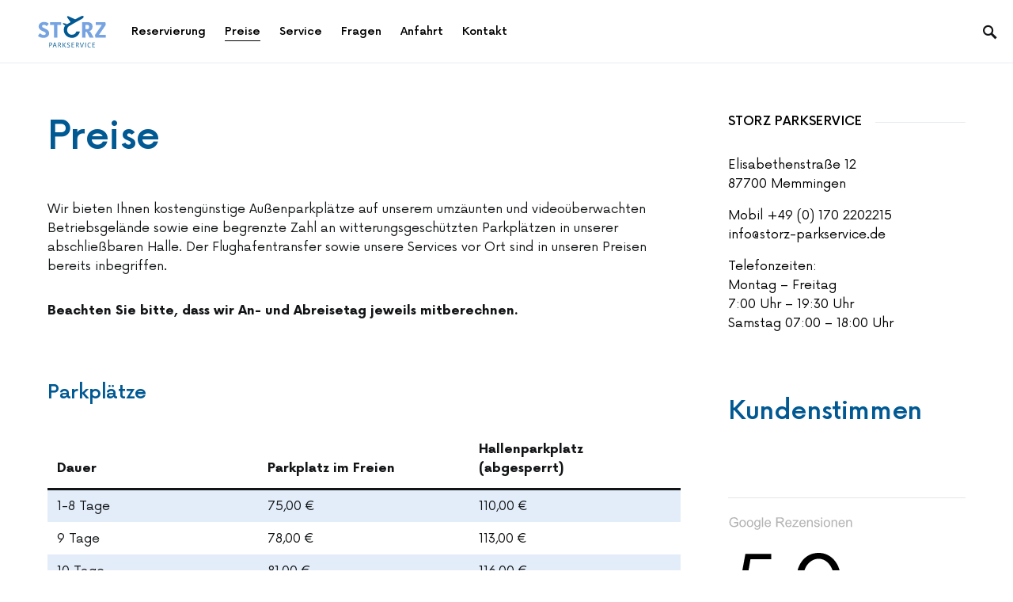

--- FILE ---
content_type: text/html; charset=UTF-8
request_url: https://www.storz-parkservice.de/preise/
body_size: 20694
content:
<!doctype html>
<html lang="de" prefix="og: https://ogp.me/ns#">
<head>
	<meta charset="UTF-8" />
	<meta name="viewport" content="width=device-width, initial-scale=1" />
	<link rel="profile" href="https://gmpg.org/xfn/11" />
	
<!-- Suchmaschinen-Optimierung durch Rank Math PRO - https://rankmath.com/ -->
<title>✈ Hier finden Sie unsere Preise</title>
<meta name="description" content="Wir bieten Ihnen kostengünstige Außenparkplätze auf unserem umzäunten und videoüberwachten Betriebsgelände sowie eine begrenzte Zahl an witterungsgeschützten"/>
<meta name="robots" content="follow, index, max-snippet:-1, max-video-preview:-1, max-image-preview:large"/>
<link rel="canonical" href="https://www.storz-parkservice.de/preise/" />
<meta property="og:locale" content="de_DE" />
<meta property="og:type" content="article" />
<meta property="og:title" content="✈ Hier finden Sie unsere Preise" />
<meta property="og:description" content="Wir bieten Ihnen kostengünstige Außenparkplätze auf unserem umzäunten und videoüberwachten Betriebsgelände sowie eine begrenzte Zahl an witterungsgeschützten" />
<meta property="og:url" content="https://www.storz-parkservice.de/preise/" />
<meta property="og:site_name" content="Storz Parkservice" />
<meta property="article:published_time" content="2024-07-02T19:31:50+01:00" />
<meta name="twitter:card" content="summary_large_image" />
<meta name="twitter:title" content="✈ Hier finden Sie unsere Preise" />
<meta name="twitter:description" content="Wir bieten Ihnen kostengünstige Außenparkplätze auf unserem umzäunten und videoüberwachten Betriebsgelände sowie eine begrenzte Zahl an witterungsgeschützten" />
<meta name="twitter:label1" content="Lesedauer" />
<meta name="twitter:data1" content="Weniger als eine Minute" />
<script type="application/ld+json" class="rank-math-schema">{"@context":"https://schema.org","@graph":[{"@type":"Place","@id":"https://www.storz-parkservice.de/#place","address":{"@type":"PostalAddress","streetAddress":"Elisabethenstr. 12","addressRegion":"Memmingen","postalCode":"87700","addressCountry":"Germany"}},{"@type":"Organization","@id":"https://www.storz-parkservice.de/#organization","name":"Storz Parkservice","url":"https://www.storz-parkservice.de","email":"info@storz-parkservice.de","address":{"@type":"PostalAddress","streetAddress":"Elisabethenstr. 12","addressRegion":"Memmingen","postalCode":"87700","addressCountry":"Germany"},"location":{"@id":"https://www.storz-parkservice.de/#place"}},{"@type":"WebSite","@id":"https://www.storz-parkservice.de/#website","url":"https://www.storz-parkservice.de","name":"Storz Parkservice","publisher":{"@id":"https://www.storz-parkservice.de/#organization"},"inLanguage":"de"},{"@type":"WebPage","@id":"https://www.storz-parkservice.de/preise/#webpage","url":"https://www.storz-parkservice.de/preise/","name":"\u2708 Hier finden Sie unsere Preise","datePublished":"2024-07-02T19:31:50+01:00","dateModified":"2024-07-02T19:31:50+01:00","isPartOf":{"@id":"https://www.storz-parkservice.de/#website"},"inLanguage":"de"},{"@type":"Person","@id":"https://www.storz-parkservice.de/author/parkservicestorz/","name":"ParkServiceStorz","url":"https://www.storz-parkservice.de/author/parkservicestorz/","image":{"@type":"ImageObject","@id":"https://secure.gravatar.com/avatar/a18fa0afb47cbf9c064247e8c061b1d0e91fe5f46856003746dd9f4f6adb7e5e?s=96&amp;d=mm&amp;r=g","url":"https://secure.gravatar.com/avatar/a18fa0afb47cbf9c064247e8c061b1d0e91fe5f46856003746dd9f4f6adb7e5e?s=96&amp;d=mm&amp;r=g","caption":"ParkServiceStorz","inLanguage":"de"},"sameAs":["https://storz-parkservice.de"],"worksFor":{"@id":"https://www.storz-parkservice.de/#organization"}},{"@type":"Article","headline":"\u2708 Hier finden Sie unsere Preise","datePublished":"2024-07-02T19:31:50+01:00","dateModified":"2024-07-02T19:31:50+01:00","author":{"@id":"https://www.storz-parkservice.de/author/parkservicestorz/","name":"ParkServiceStorz"},"publisher":{"@id":"https://www.storz-parkservice.de/#organization"},"description":"Wir bieten Ihnen kosteng\u00fcnstige Au\u00dfenparkpl\u00e4tze auf unserem umz\u00e4unten und video\u00fcberwachten Betriebsgel\u00e4nde sowie eine begrenzte Zahl an witterungsgesch\u00fctzten","name":"\u2708 Hier finden Sie unsere Preise","@id":"https://www.storz-parkservice.de/preise/#richSnippet","isPartOf":{"@id":"https://www.storz-parkservice.de/preise/#webpage"},"inLanguage":"de","mainEntityOfPage":{"@id":"https://www.storz-parkservice.de/preise/#webpage"}}]}</script>
<!-- /Rank Math WordPress SEO Plugin -->

<link rel='dns-prefetch' href='//www.storz-parkservice.de' />
<link rel='dns-prefetch' href='//code.jquery.com' />
<link rel="alternate" type="application/rss+xml" title="Storz Parkservice &raquo; Feed" href="https://www.storz-parkservice.de/feed/" />
<link rel="alternate" type="application/rss+xml" title="Storz Parkservice &raquo; Kommentar-Feed" href="https://www.storz-parkservice.de/comments/feed/" />
<link rel="alternate" title="oEmbed (JSON)" type="application/json+oembed" href="https://www.storz-parkservice.de/wp-json/oembed/1.0/embed?url=https%3A%2F%2Fwww.storz-parkservice.de%2Fpreise%2F" />
<link rel="alternate" title="oEmbed (XML)" type="text/xml+oembed" href="https://www.storz-parkservice.de/wp-json/oembed/1.0/embed?url=https%3A%2F%2Fwww.storz-parkservice.de%2Fpreise%2F&#038;format=xml" />
<style id='wp-img-auto-sizes-contain-inline-css'>
img:is([sizes=auto i],[sizes^="auto," i]){contain-intrinsic-size:3000px 1500px}
/*# sourceURL=wp-img-auto-sizes-contain-inline-css */
</style>
<link rel='alternate stylesheet' id='powerkit-icons-css' href='https://www.storz-parkservice.de/wp-content/plugins/powerkit/assets/fonts/powerkit-icons.woff?ver=3.0.4' as='font' type='font/wof' crossorigin />
<link rel='stylesheet' id='powerkit-css' href='https://www.storz-parkservice.de/wp-content/plugins/powerkit/assets/css/powerkit.css?ver=3.0.4' media='all' />
<style id='csco-theme-fonts-inline-css'>
@font-face {font-family: now-alt;src: url('https://www.storz-parkservice.de/wp-content/themes/Storz/css/fonts/now-alt-300.woff2') format('woff2'),url('https://www.storz-parkservice.de/wp-content/themes/Storz/css/fonts/now-alt-300.woff') format('woff');font-weight: 300;font-display: swap;font-style: normal;}@font-face {font-family: now-alt;src: url('https://www.storz-parkservice.de/wp-content/themes/Storz/css/fonts/now-alt-regular.woff2') format('woff2'),url('https://www.storz-parkservice.de/wp-content/themes/Storz/css/fonts/now-alt-regular.woff') format('woff');font-weight: 400;font-display: swap;font-style: normal;}@font-face {font-family: now-alt;src: url('https://www.storz-parkservice.de/wp-content/themes/Storz/css/fonts/now-alt-500.woff2') format('woff2'),url('https://www.storz-parkservice.de/wp-content/themes/Storz/css/fonts/now-alt-500.woff') format('woff');font-weight: 500;font-display: swap;font-style: normal;}@font-face {font-family: now-alt;src: url('https://www.storz-parkservice.de/wp-content/themes/Storz/css/fonts/now-alt-700.woff2') format('woff2'),url('https://www.storz-parkservice.de/wp-content/themes/Storz/css/fonts/now-alt-700.woff') format('woff');font-weight: 700;font-display: swap;font-style: normal;}
/*# sourceURL=csco-theme-fonts-inline-css */
</style>
<style id='wp-emoji-styles-inline-css'>

	img.wp-smiley, img.emoji {
		display: inline !important;
		border: none !important;
		box-shadow: none !important;
		height: 1em !important;
		width: 1em !important;
		margin: 0 0.07em !important;
		vertical-align: -0.1em !important;
		background: none !important;
		padding: 0 !important;
	}
/*# sourceURL=wp-emoji-styles-inline-css */
</style>
<style id='wp-block-library-inline-css'>
:root{--wp-block-synced-color:#7a00df;--wp-block-synced-color--rgb:122,0,223;--wp-bound-block-color:var(--wp-block-synced-color);--wp-editor-canvas-background:#ddd;--wp-admin-theme-color:#007cba;--wp-admin-theme-color--rgb:0,124,186;--wp-admin-theme-color-darker-10:#006ba1;--wp-admin-theme-color-darker-10--rgb:0,107,160.5;--wp-admin-theme-color-darker-20:#005a87;--wp-admin-theme-color-darker-20--rgb:0,90,135;--wp-admin-border-width-focus:2px}@media (min-resolution:192dpi){:root{--wp-admin-border-width-focus:1.5px}}.wp-element-button{cursor:pointer}:root .has-very-light-gray-background-color{background-color:#eee}:root .has-very-dark-gray-background-color{background-color:#313131}:root .has-very-light-gray-color{color:#eee}:root .has-very-dark-gray-color{color:#313131}:root .has-vivid-green-cyan-to-vivid-cyan-blue-gradient-background{background:linear-gradient(135deg,#00d084,#0693e3)}:root .has-purple-crush-gradient-background{background:linear-gradient(135deg,#34e2e4,#4721fb 50%,#ab1dfe)}:root .has-hazy-dawn-gradient-background{background:linear-gradient(135deg,#faaca8,#dad0ec)}:root .has-subdued-olive-gradient-background{background:linear-gradient(135deg,#fafae1,#67a671)}:root .has-atomic-cream-gradient-background{background:linear-gradient(135deg,#fdd79a,#004a59)}:root .has-nightshade-gradient-background{background:linear-gradient(135deg,#330968,#31cdcf)}:root .has-midnight-gradient-background{background:linear-gradient(135deg,#020381,#2874fc)}:root{--wp--preset--font-size--normal:16px;--wp--preset--font-size--huge:42px}.has-regular-font-size{font-size:1em}.has-larger-font-size{font-size:2.625em}.has-normal-font-size{font-size:var(--wp--preset--font-size--normal)}.has-huge-font-size{font-size:var(--wp--preset--font-size--huge)}.has-text-align-center{text-align:center}.has-text-align-left{text-align:left}.has-text-align-right{text-align:right}.has-fit-text{white-space:nowrap!important}#end-resizable-editor-section{display:none}.aligncenter{clear:both}.items-justified-left{justify-content:flex-start}.items-justified-center{justify-content:center}.items-justified-right{justify-content:flex-end}.items-justified-space-between{justify-content:space-between}.screen-reader-text{border:0;clip-path:inset(50%);height:1px;margin:-1px;overflow:hidden;padding:0;position:absolute;width:1px;word-wrap:normal!important}.screen-reader-text:focus{background-color:#ddd;clip-path:none;color:#444;display:block;font-size:1em;height:auto;left:5px;line-height:normal;padding:15px 23px 14px;text-decoration:none;top:5px;width:auto;z-index:100000}html :where(.has-border-color){border-style:solid}html :where([style*=border-top-color]){border-top-style:solid}html :where([style*=border-right-color]){border-right-style:solid}html :where([style*=border-bottom-color]){border-bottom-style:solid}html :where([style*=border-left-color]){border-left-style:solid}html :where([style*=border-width]){border-style:solid}html :where([style*=border-top-width]){border-top-style:solid}html :where([style*=border-right-width]){border-right-style:solid}html :where([style*=border-bottom-width]){border-bottom-style:solid}html :where([style*=border-left-width]){border-left-style:solid}html :where(img[class*=wp-image-]){height:auto;max-width:100%}:where(figure){margin:0 0 1em}html :where(.is-position-sticky){--wp-admin--admin-bar--position-offset:var(--wp-admin--admin-bar--height,0px)}@media screen and (max-width:600px){html :where(.is-position-sticky){--wp-admin--admin-bar--position-offset:0px}}

/*# sourceURL=wp-block-library-inline-css */
</style><style id='wp-block-heading-inline-css'>
h1:where(.wp-block-heading).has-background,h2:where(.wp-block-heading).has-background,h3:where(.wp-block-heading).has-background,h4:where(.wp-block-heading).has-background,h5:where(.wp-block-heading).has-background,h6:where(.wp-block-heading).has-background{padding:1.25em 2.375em}h1.has-text-align-left[style*=writing-mode]:where([style*=vertical-lr]),h1.has-text-align-right[style*=writing-mode]:where([style*=vertical-rl]),h2.has-text-align-left[style*=writing-mode]:where([style*=vertical-lr]),h2.has-text-align-right[style*=writing-mode]:where([style*=vertical-rl]),h3.has-text-align-left[style*=writing-mode]:where([style*=vertical-lr]),h3.has-text-align-right[style*=writing-mode]:where([style*=vertical-rl]),h4.has-text-align-left[style*=writing-mode]:where([style*=vertical-lr]),h4.has-text-align-right[style*=writing-mode]:where([style*=vertical-rl]),h5.has-text-align-left[style*=writing-mode]:where([style*=vertical-lr]),h5.has-text-align-right[style*=writing-mode]:where([style*=vertical-rl]),h6.has-text-align-left[style*=writing-mode]:where([style*=vertical-lr]),h6.has-text-align-right[style*=writing-mode]:where([style*=vertical-rl]){rotate:180deg}
/*# sourceURL=https://www.storz-parkservice.de/wp-includes/blocks/heading/style.min.css */
</style>
<style id='wp-block-paragraph-inline-css'>
.is-small-text{font-size:.875em}.is-regular-text{font-size:1em}.is-large-text{font-size:2.25em}.is-larger-text{font-size:3em}.has-drop-cap:not(:focus):first-letter{float:left;font-size:8.4em;font-style:normal;font-weight:100;line-height:.68;margin:.05em .1em 0 0;text-transform:uppercase}body.rtl .has-drop-cap:not(:focus):first-letter{float:none;margin-left:.1em}p.has-drop-cap.has-background{overflow:hidden}:root :where(p.has-background){padding:1.25em 2.375em}:where(p.has-text-color:not(.has-link-color)) a{color:inherit}p.has-text-align-left[style*="writing-mode:vertical-lr"],p.has-text-align-right[style*="writing-mode:vertical-rl"]{rotate:180deg}
/*# sourceURL=https://www.storz-parkservice.de/wp-includes/blocks/paragraph/style.min.css */
</style>
<style id='wp-block-spacer-inline-css'>
.wp-block-spacer{clear:both}
/*# sourceURL=https://www.storz-parkservice.de/wp-includes/blocks/spacer/style.min.css */
</style>
<style id='wp-block-table-inline-css'>
.wp-block-table{overflow-x:auto}.wp-block-table table{border-collapse:collapse;width:100%}.wp-block-table thead{border-bottom:3px solid}.wp-block-table tfoot{border-top:3px solid}.wp-block-table td,.wp-block-table th{border:1px solid;padding:.5em}.wp-block-table .has-fixed-layout{table-layout:fixed;width:100%}.wp-block-table .has-fixed-layout td,.wp-block-table .has-fixed-layout th{word-break:break-word}.wp-block-table.aligncenter,.wp-block-table.alignleft,.wp-block-table.alignright{display:table;width:auto}.wp-block-table.aligncenter td,.wp-block-table.aligncenter th,.wp-block-table.alignleft td,.wp-block-table.alignleft th,.wp-block-table.alignright td,.wp-block-table.alignright th{word-break:break-word}.wp-block-table .has-subtle-light-gray-background-color{background-color:#f3f4f5}.wp-block-table .has-subtle-pale-green-background-color{background-color:#e9fbe5}.wp-block-table .has-subtle-pale-blue-background-color{background-color:#e7f5fe}.wp-block-table .has-subtle-pale-pink-background-color{background-color:#fcf0ef}.wp-block-table.is-style-stripes{background-color:initial;border-collapse:inherit;border-spacing:0}.wp-block-table.is-style-stripes tbody tr:nth-child(odd){background-color:#f0f0f0}.wp-block-table.is-style-stripes.has-subtle-light-gray-background-color tbody tr:nth-child(odd){background-color:#f3f4f5}.wp-block-table.is-style-stripes.has-subtle-pale-green-background-color tbody tr:nth-child(odd){background-color:#e9fbe5}.wp-block-table.is-style-stripes.has-subtle-pale-blue-background-color tbody tr:nth-child(odd){background-color:#e7f5fe}.wp-block-table.is-style-stripes.has-subtle-pale-pink-background-color tbody tr:nth-child(odd){background-color:#fcf0ef}.wp-block-table.is-style-stripes td,.wp-block-table.is-style-stripes th{border-color:#0000}.wp-block-table.is-style-stripes{border-bottom:1px solid #f0f0f0}.wp-block-table .has-border-color td,.wp-block-table .has-border-color th,.wp-block-table .has-border-color tr,.wp-block-table .has-border-color>*{border-color:inherit}.wp-block-table table[style*=border-top-color] tr:first-child,.wp-block-table table[style*=border-top-color] tr:first-child td,.wp-block-table table[style*=border-top-color] tr:first-child th,.wp-block-table table[style*=border-top-color]>*,.wp-block-table table[style*=border-top-color]>* td,.wp-block-table table[style*=border-top-color]>* th{border-top-color:inherit}.wp-block-table table[style*=border-top-color] tr:not(:first-child){border-top-color:initial}.wp-block-table table[style*=border-right-color] td:last-child,.wp-block-table table[style*=border-right-color] th,.wp-block-table table[style*=border-right-color] tr,.wp-block-table table[style*=border-right-color]>*{border-right-color:inherit}.wp-block-table table[style*=border-bottom-color] tr:last-child,.wp-block-table table[style*=border-bottom-color] tr:last-child td,.wp-block-table table[style*=border-bottom-color] tr:last-child th,.wp-block-table table[style*=border-bottom-color]>*,.wp-block-table table[style*=border-bottom-color]>* td,.wp-block-table table[style*=border-bottom-color]>* th{border-bottom-color:inherit}.wp-block-table table[style*=border-bottom-color] tr:not(:last-child){border-bottom-color:initial}.wp-block-table table[style*=border-left-color] td:first-child,.wp-block-table table[style*=border-left-color] th,.wp-block-table table[style*=border-left-color] tr,.wp-block-table table[style*=border-left-color]>*{border-left-color:inherit}.wp-block-table table[style*=border-style] td,.wp-block-table table[style*=border-style] th,.wp-block-table table[style*=border-style] tr,.wp-block-table table[style*=border-style]>*{border-style:inherit}.wp-block-table table[style*=border-width] td,.wp-block-table table[style*=border-width] th,.wp-block-table table[style*=border-width] tr,.wp-block-table table[style*=border-width]>*{border-style:inherit;border-width:inherit}
/*# sourceURL=https://www.storz-parkservice.de/wp-includes/blocks/table/style.min.css */
</style>
<style id='global-styles-inline-css'>
:root{--wp--preset--aspect-ratio--square: 1;--wp--preset--aspect-ratio--4-3: 4/3;--wp--preset--aspect-ratio--3-4: 3/4;--wp--preset--aspect-ratio--3-2: 3/2;--wp--preset--aspect-ratio--2-3: 2/3;--wp--preset--aspect-ratio--16-9: 16/9;--wp--preset--aspect-ratio--9-16: 9/16;--wp--preset--color--black: #000000;--wp--preset--color--cyan-bluish-gray: #abb8c3;--wp--preset--color--white: #ffffff;--wp--preset--color--pale-pink: #f78da7;--wp--preset--color--vivid-red: #cf2e2e;--wp--preset--color--luminous-vivid-orange: #ff6900;--wp--preset--color--luminous-vivid-amber: #fcb900;--wp--preset--color--light-green-cyan: #7bdcb5;--wp--preset--color--vivid-green-cyan: #00d084;--wp--preset--color--pale-cyan-blue: #8ed1fc;--wp--preset--color--vivid-cyan-blue: #0693e3;--wp--preset--color--vivid-purple: #9b51e0;--wp--preset--gradient--vivid-cyan-blue-to-vivid-purple: linear-gradient(135deg,rgb(6,147,227) 0%,rgb(155,81,224) 100%);--wp--preset--gradient--light-green-cyan-to-vivid-green-cyan: linear-gradient(135deg,rgb(122,220,180) 0%,rgb(0,208,130) 100%);--wp--preset--gradient--luminous-vivid-amber-to-luminous-vivid-orange: linear-gradient(135deg,rgb(252,185,0) 0%,rgb(255,105,0) 100%);--wp--preset--gradient--luminous-vivid-orange-to-vivid-red: linear-gradient(135deg,rgb(255,105,0) 0%,rgb(207,46,46) 100%);--wp--preset--gradient--very-light-gray-to-cyan-bluish-gray: linear-gradient(135deg,rgb(238,238,238) 0%,rgb(169,184,195) 100%);--wp--preset--gradient--cool-to-warm-spectrum: linear-gradient(135deg,rgb(74,234,220) 0%,rgb(151,120,209) 20%,rgb(207,42,186) 40%,rgb(238,44,130) 60%,rgb(251,105,98) 80%,rgb(254,248,76) 100%);--wp--preset--gradient--blush-light-purple: linear-gradient(135deg,rgb(255,206,236) 0%,rgb(152,150,240) 100%);--wp--preset--gradient--blush-bordeaux: linear-gradient(135deg,rgb(254,205,165) 0%,rgb(254,45,45) 50%,rgb(107,0,62) 100%);--wp--preset--gradient--luminous-dusk: linear-gradient(135deg,rgb(255,203,112) 0%,rgb(199,81,192) 50%,rgb(65,88,208) 100%);--wp--preset--gradient--pale-ocean: linear-gradient(135deg,rgb(255,245,203) 0%,rgb(182,227,212) 50%,rgb(51,167,181) 100%);--wp--preset--gradient--electric-grass: linear-gradient(135deg,rgb(202,248,128) 0%,rgb(113,206,126) 100%);--wp--preset--gradient--midnight: linear-gradient(135deg,rgb(2,3,129) 0%,rgb(40,116,252) 100%);--wp--preset--font-size--small: 13px;--wp--preset--font-size--medium: 20px;--wp--preset--font-size--large: 36px;--wp--preset--font-size--x-large: 42px;--wp--preset--spacing--20: 0.44rem;--wp--preset--spacing--30: 0.67rem;--wp--preset--spacing--40: 1rem;--wp--preset--spacing--50: 1.5rem;--wp--preset--spacing--60: 2.25rem;--wp--preset--spacing--70: 3.38rem;--wp--preset--spacing--80: 5.06rem;--wp--preset--shadow--natural: 6px 6px 9px rgba(0, 0, 0, 0.2);--wp--preset--shadow--deep: 12px 12px 50px rgba(0, 0, 0, 0.4);--wp--preset--shadow--sharp: 6px 6px 0px rgba(0, 0, 0, 0.2);--wp--preset--shadow--outlined: 6px 6px 0px -3px rgb(255, 255, 255), 6px 6px rgb(0, 0, 0);--wp--preset--shadow--crisp: 6px 6px 0px rgb(0, 0, 0);}:where(.is-layout-flex){gap: 0.5em;}:where(.is-layout-grid){gap: 0.5em;}body .is-layout-flex{display: flex;}.is-layout-flex{flex-wrap: wrap;align-items: center;}.is-layout-flex > :is(*, div){margin: 0;}body .is-layout-grid{display: grid;}.is-layout-grid > :is(*, div){margin: 0;}:where(.wp-block-columns.is-layout-flex){gap: 2em;}:where(.wp-block-columns.is-layout-grid){gap: 2em;}:where(.wp-block-post-template.is-layout-flex){gap: 1.25em;}:where(.wp-block-post-template.is-layout-grid){gap: 1.25em;}.has-black-color{color: var(--wp--preset--color--black) !important;}.has-cyan-bluish-gray-color{color: var(--wp--preset--color--cyan-bluish-gray) !important;}.has-white-color{color: var(--wp--preset--color--white) !important;}.has-pale-pink-color{color: var(--wp--preset--color--pale-pink) !important;}.has-vivid-red-color{color: var(--wp--preset--color--vivid-red) !important;}.has-luminous-vivid-orange-color{color: var(--wp--preset--color--luminous-vivid-orange) !important;}.has-luminous-vivid-amber-color{color: var(--wp--preset--color--luminous-vivid-amber) !important;}.has-light-green-cyan-color{color: var(--wp--preset--color--light-green-cyan) !important;}.has-vivid-green-cyan-color{color: var(--wp--preset--color--vivid-green-cyan) !important;}.has-pale-cyan-blue-color{color: var(--wp--preset--color--pale-cyan-blue) !important;}.has-vivid-cyan-blue-color{color: var(--wp--preset--color--vivid-cyan-blue) !important;}.has-vivid-purple-color{color: var(--wp--preset--color--vivid-purple) !important;}.has-black-background-color{background-color: var(--wp--preset--color--black) !important;}.has-cyan-bluish-gray-background-color{background-color: var(--wp--preset--color--cyan-bluish-gray) !important;}.has-white-background-color{background-color: var(--wp--preset--color--white) !important;}.has-pale-pink-background-color{background-color: var(--wp--preset--color--pale-pink) !important;}.has-vivid-red-background-color{background-color: var(--wp--preset--color--vivid-red) !important;}.has-luminous-vivid-orange-background-color{background-color: var(--wp--preset--color--luminous-vivid-orange) !important;}.has-luminous-vivid-amber-background-color{background-color: var(--wp--preset--color--luminous-vivid-amber) !important;}.has-light-green-cyan-background-color{background-color: var(--wp--preset--color--light-green-cyan) !important;}.has-vivid-green-cyan-background-color{background-color: var(--wp--preset--color--vivid-green-cyan) !important;}.has-pale-cyan-blue-background-color{background-color: var(--wp--preset--color--pale-cyan-blue) !important;}.has-vivid-cyan-blue-background-color{background-color: var(--wp--preset--color--vivid-cyan-blue) !important;}.has-vivid-purple-background-color{background-color: var(--wp--preset--color--vivid-purple) !important;}.has-black-border-color{border-color: var(--wp--preset--color--black) !important;}.has-cyan-bluish-gray-border-color{border-color: var(--wp--preset--color--cyan-bluish-gray) !important;}.has-white-border-color{border-color: var(--wp--preset--color--white) !important;}.has-pale-pink-border-color{border-color: var(--wp--preset--color--pale-pink) !important;}.has-vivid-red-border-color{border-color: var(--wp--preset--color--vivid-red) !important;}.has-luminous-vivid-orange-border-color{border-color: var(--wp--preset--color--luminous-vivid-orange) !important;}.has-luminous-vivid-amber-border-color{border-color: var(--wp--preset--color--luminous-vivid-amber) !important;}.has-light-green-cyan-border-color{border-color: var(--wp--preset--color--light-green-cyan) !important;}.has-vivid-green-cyan-border-color{border-color: var(--wp--preset--color--vivid-green-cyan) !important;}.has-pale-cyan-blue-border-color{border-color: var(--wp--preset--color--pale-cyan-blue) !important;}.has-vivid-cyan-blue-border-color{border-color: var(--wp--preset--color--vivid-cyan-blue) !important;}.has-vivid-purple-border-color{border-color: var(--wp--preset--color--vivid-purple) !important;}.has-vivid-cyan-blue-to-vivid-purple-gradient-background{background: var(--wp--preset--gradient--vivid-cyan-blue-to-vivid-purple) !important;}.has-light-green-cyan-to-vivid-green-cyan-gradient-background{background: var(--wp--preset--gradient--light-green-cyan-to-vivid-green-cyan) !important;}.has-luminous-vivid-amber-to-luminous-vivid-orange-gradient-background{background: var(--wp--preset--gradient--luminous-vivid-amber-to-luminous-vivid-orange) !important;}.has-luminous-vivid-orange-to-vivid-red-gradient-background{background: var(--wp--preset--gradient--luminous-vivid-orange-to-vivid-red) !important;}.has-very-light-gray-to-cyan-bluish-gray-gradient-background{background: var(--wp--preset--gradient--very-light-gray-to-cyan-bluish-gray) !important;}.has-cool-to-warm-spectrum-gradient-background{background: var(--wp--preset--gradient--cool-to-warm-spectrum) !important;}.has-blush-light-purple-gradient-background{background: var(--wp--preset--gradient--blush-light-purple) !important;}.has-blush-bordeaux-gradient-background{background: var(--wp--preset--gradient--blush-bordeaux) !important;}.has-luminous-dusk-gradient-background{background: var(--wp--preset--gradient--luminous-dusk) !important;}.has-pale-ocean-gradient-background{background: var(--wp--preset--gradient--pale-ocean) !important;}.has-electric-grass-gradient-background{background: var(--wp--preset--gradient--electric-grass) !important;}.has-midnight-gradient-background{background: var(--wp--preset--gradient--midnight) !important;}.has-small-font-size{font-size: var(--wp--preset--font-size--small) !important;}.has-medium-font-size{font-size: var(--wp--preset--font-size--medium) !important;}.has-large-font-size{font-size: var(--wp--preset--font-size--large) !important;}.has-x-large-font-size{font-size: var(--wp--preset--font-size--x-large) !important;}
/*# sourceURL=global-styles-inline-css */
</style>

<style id='classic-theme-styles-inline-css'>
/*! This file is auto-generated */
.wp-block-button__link{color:#fff;background-color:#32373c;border-radius:9999px;box-shadow:none;text-decoration:none;padding:calc(.667em + 2px) calc(1.333em + 2px);font-size:1.125em}.wp-block-file__button{background:#32373c;color:#fff;text-decoration:none}
/*# sourceURL=/wp-includes/css/classic-themes.min.css */
</style>
<link rel='stylesheet' id='powerkit-basic-elements-css' href='https://www.storz-parkservice.de/wp-content/plugins/powerkit/modules/basic-elements/public/css/public-powerkit-basic-elements.css?ver=3.0.4' media='screen' />
<link rel='stylesheet' id='powerkit-coming-soon-css' href='https://www.storz-parkservice.de/wp-content/plugins/powerkit/modules/coming-soon/public/css/public-powerkit-coming-soon.css?ver=3.0.4' media='all' />
<link rel='stylesheet' id='powerkit-content-formatting-css' href='https://www.storz-parkservice.de/wp-content/plugins/powerkit/modules/content-formatting/public/css/public-powerkit-content-formatting.css?ver=3.0.4' media='all' />
<link rel='stylesheet' id='powerkit-сontributors-css' href='https://www.storz-parkservice.de/wp-content/plugins/powerkit/modules/contributors/public/css/public-powerkit-contributors.css?ver=3.0.4' media='all' />
<link rel='stylesheet' id='powerkit-featured-categories-css' href='https://www.storz-parkservice.de/wp-content/plugins/powerkit/modules/featured-categories/public/css/public-powerkit-featured-categories.css?ver=3.0.4' media='all' />
<link rel='stylesheet' id='powerkit-inline-posts-css' href='https://www.storz-parkservice.de/wp-content/plugins/powerkit/modules/inline-posts/public/css/public-powerkit-inline-posts.css?ver=3.0.4' media='all' />
<link rel='stylesheet' id='powerkit-justified-gallery-css' href='https://www.storz-parkservice.de/wp-content/plugins/powerkit/modules/justified-gallery/public/css/public-powerkit-justified-gallery.css?ver=3.0.4' media='all' />
<link rel='stylesheet' id='glightbox-css' href='https://www.storz-parkservice.de/wp-content/plugins/powerkit/modules/lightbox/public/css/glightbox.min.css?ver=3.0.4' media='all' />
<link rel='stylesheet' id='powerkit-lightbox-css' href='https://www.storz-parkservice.de/wp-content/plugins/powerkit/modules/lightbox/public/css/public-powerkit-lightbox.css?ver=3.0.4' media='all' />
<link rel='stylesheet' id='powerkit-opt-in-forms-css' href='https://www.storz-parkservice.de/wp-content/plugins/powerkit/modules/opt-in-forms/public/css/public-powerkit-opt-in-forms.css?ver=3.0.4' media='all' />
<link rel='stylesheet' id='powerkit-slider-gallery-css' href='https://www.storz-parkservice.de/wp-content/plugins/powerkit/modules/slider-gallery/public/css/public-powerkit-slider-gallery.css?ver=3.0.4' media='all' />
<link rel='stylesheet' id='powerkit-table-of-contents-css' href='https://www.storz-parkservice.de/wp-content/plugins/powerkit/modules/table-of-contents/public/css/public-powerkit-table-of-contents.css?ver=3.0.4' media='all' />
<link rel='stylesheet' id='powerkit-widget-about-css' href='https://www.storz-parkservice.de/wp-content/plugins/powerkit/modules/widget-about/public/css/public-powerkit-widget-about.css?ver=3.0.4' media='all' />
<link rel='stylesheet' id='jquery-ui-css' href='https://code.jquery.com/ui/1.11.2/themes/smoothness/jquery-ui.css?ver=6.9' media='all' />
<link rel='stylesheet' id='csco-styles-css' href='https://www.storz-parkservice.de/wp-content/themes/Storz/style.css?ver=1.2.5' media='all' />
<style id='csco-styles-inline-css'>
.searchwp-live-search-no-min-chars:after { content: "Continue typing" }
/*# sourceURL=csco-styles-inline-css */
</style>
<link rel='stylesheet' id='searchwp-live-search-css' href='https://www.storz-parkservice.de/wp-content/plugins/searchwp-live-ajax-search/assets/styles/style.min.css?ver=1.8.7' media='all' />
<style id='searchwp-live-search-inline-css'>
.searchwp-live-search-result .searchwp-live-search-result--title a {
  font-size: 16px;
}
.searchwp-live-search-result .searchwp-live-search-result--price {
  font-size: 14px;
}
.searchwp-live-search-result .searchwp-live-search-result--add-to-cart .button {
  font-size: 14px;
}

/*# sourceURL=searchwp-live-search-inline-css */
</style>
<script src="https://www.storz-parkservice.de/wp-includes/js/jquery/jquery.min.js?ver=3.7.1" id="jquery-core-js"></script>
<script src="https://www.storz-parkservice.de/wp-includes/js/jquery/jquery-migrate.min.js?ver=3.4.1" id="jquery-migrate-js"></script>
<link rel="https://api.w.org/" href="https://www.storz-parkservice.de/wp-json/" /><link rel="alternate" title="JSON" type="application/json" href="https://www.storz-parkservice.de/wp-json/wp/v2/pages/1154" /><link rel="EditURI" type="application/rsd+xml" title="RSD" href="https://www.storz-parkservice.de/xmlrpc.php?rsd" />
<meta name="generator" content="WordPress 6.9" />
<link rel='shortlink' href='https://www.storz-parkservice.de/?p=1154' />
<script>
    jQuery(document).ready(function($) {
        $("datepicker").datepicker();
//instead of ID, you can use class as well
    });
</script><link rel="amphtml" href="https://www.storz-parkservice.de/preise/?amp"><link rel="icon" href="https://www.storz-parkservice.de/wp-content/uploads/2021/01/cropped-favicon-32x32.png" sizes="32x32" />
<link rel="icon" href="https://www.storz-parkservice.de/wp-content/uploads/2021/01/cropped-favicon-192x192.png" sizes="192x192" />
<link rel="apple-touch-icon" href="https://www.storz-parkservice.de/wp-content/uploads/2021/01/cropped-favicon-180x180.png" />
<meta name="msapplication-TileImage" content="https://www.storz-parkservice.de/wp-content/uploads/2021/01/cropped-favicon-270x270.png" />
		<style id="wp-custom-css">
			/* Menüpunkte aus Theme-Demo vorübergehend ausblenden, nach Fertigstellung alles löschen */

.menu-item-341, #menu-item-341,
.menu-item-342, #menu-item-342,
.menu-item-193, .menu-item-235
{display:none}


h1, h2, h3, h4 {color:#005993}

@media (min-width: 1200px) {
	.navbar-container {
		max-width: none;
		padding-left:3em
	}
}

/* Home only Anpassungen: */
/* 1. Navi Content Abstand */
.page-id-647 .site-content, 
.block-page-align-enabled .sidebar-disabled .entry-content .alignfull {margin-top: 0px}
/* 2. Seitentitel weg */
.page-id-647 .entry-header {display:none}
/* 3. Unterlinie Navi weg */
.page-id-647 .navbar-wrap {border:0}

/* 4.a Randabstand Haupmtmotiv rechts */
@media (max-width: 1160px) {
.page-id-647 .cs-container {max-width: 100%;}
/* 4.b Randabstand div links */
#startlinks h2 {padding-left:30px;padding-right:30px;}
}
/* 4.c dito. Mobileansicht + 2 Bilder + Spacer weg + Linksversatz Element */
@media (max-width: 600px) {
.page-id-647 .cs-container {padding-right:20px}
.wp-block-image .wp-image-1282, 
.wp-block-image .wp-image-1058,
.wp-block-spacer	{display:none}
.linksversatz {position: relative; left: 0em}
h1 {font-size:2.6rem}
}

/* 5. Dynamische Bildausschnitte Startseite */
img.wp-image-1288 {
  height: 20vh;
	width: auto;
   object-fit: cover; /* save your aspect ratio */
   object-position: center center; /* put your image to the right corner */
}
img.wp-image-1282 {
  height: 75vh;
	width: auto;
   object-fit: cover;
   object-position: center center;
}
img.wp-image-1058 {
  height: 75vh;
	width: auto;
   object-fit: cover;
   object-position: center center;
}
/* 6. Logo Breakpoints weg */
img.wp-image-1920 {
	width: auto;
}

/* Titel Sidebar */
.title-block {font-size:1rem !important}

.wp-block-gallery .blocks-gallery-item figcaption {color:#989a9f; font-size:1rem}

/* Sprungmarke # Anker – Abstand zum Sticky Navy */
:target:before {
	content: "";
	display: block;
	height: 115px; /* same as your fixed header height */
	margin: -115px 0 0; /* negative fixed header height */
}

/* Zellenabstände Tabellen */
.wp-block-table td {padding:0.5rem 0.75rem}

/* info-batch färben */
.pk-badge-info {background-color:#7EA5E3}


/* ContactForm-7 2-spaltig */
.wps-form {
    width: 100%;
    margin: 0 auto;
}
.wps-form-row {
    display: flex;
    flex-direction: column;
    width: 100%;
}
.wps-form-row .wpcf7-form-control {
    width: 100%;
}
.wps-form-column {
    flex: 1;
    padding: 0.5rem 0;
    width: 100%;
}


/* CF7 Checkboxen-Abstände */
span.wpcf7-list-item {margin:0}
span.wpcf7-list-item-label {margin:0.4em}

.wpcf7-acceptance {float:left; padding-right: 0.7em}

/* CF7 Feldlängen begrenzen */
@media (min-width: 600px) {
.feldbreite {width:70%}
}

/* Notebook / Desktop */
@media only screen and ( min-width: 48em ) { 
    .wps-form-row {
        flex-direction: row;
    }

    .wps-form-column {
        /* padding: 0.5rem 1rem; */
    }
}


/* Formularfelder */
input[type="text"],
input[type="text"]:focus,
input[type="email"],
input[type="email"]:focus,
input[type="number"], 
input[type="number"]:focus,
input[type="tel"],
input[type="tel"]:focus,
input[type="date"],
input[type="date"]:focus,
select,
select:focus,
textarea,
textarea:focus
{border: 0px solid #bbbbbb;
background-color: #E3EDFA} /* #eee */

/* Links */
.pk-list-styled a:link,
.entry-content > p > a {text-decoration:none}
.entry-content > p > a:hover, .pk-list-styled a:hover {text-decoration: underline dotted #367ece !important; text-underline-offset: 0.3em}

/* Blocktrenner */
.entry-content .pk-block-border-left 
{border-left: 1px solid #ccc}
.entry-content .pk-block-border-right 
 {border-right: 1px solid #ccc}

/* Linksversatz Element (siehe auch unter @media 600px weiter oben) */
@media (min-width: 1340px) {
.linksversatz {position: relative; left: -5em; margin-right:-2em !important}
}

/* Tabelle Lesehilfe */
.wp-block-table.is-style-stripes tbody tr:nth-child(odd) {
    background-color: #E3EDFA;
}

/* svg Firefox Korrektur*/
img[src$=".svg"]
{
	height: auto !important;
}
select#input_1_54_3 {
    display: none;
}
select#input_1_55_3 {
    display: none;
}

.pk-scroll-to-top {
    bottom: 15rem !important;

}

#gfield_description_1_21 {    color: #009c07;
    font-weight: 800;
text-decoration: underline;
}


#gfield_description_1_28 {    color: #009c07;
    font-weight: 800;
text-decoration: underline;
}		</style>
		<style id="kirki-inline-styles">a:hover, .entry-content a, .must-log-in a, blockquote:before, .post-meta a:hover, .post-meta a:focus, .post-meta .author a:hover, .post-meta .author a:focus, .cs-bg-dark .pk-social-links-scheme-bold:not(.pk-social-links-scheme-light-rounded) .pk-social-links-link .pk-social-links-icon, .subscribe-title, .entry-share .pk-share-buttons-scheme-default .pk-share-buttons-link:hover, .post-sidebar-shares .pk-share-buttons-scheme-default .pk-share-buttons-link:hover, .pk-share-buttons-after-post.pk-share-buttons-scheme-default .pk-share-buttons-link:hover{color:#367ece;}article .cs-overlay .post-categories a:hover, .cs-list-articles > li > a:hover:before, .wp-block-button .wp-block-button__link:not(.has-background), .pk-bg-primary, .pk-button-primary, .pk-pin-it:hover, .pk-badge-primary, h2.pk-heading-numbered:before, .cs-bg-dark .pk-social-links-scheme-light-rounded .pk-social-links-link:hover .pk-social-links-icon, .post-sidebar-shares .pk-share-buttons-link .pk-share-buttons-count, .pk-scroll-to-top:hover .cs-icon-arrow, .pk-widget-posts .pk-post-outer:hover .pk-current-number{background-color:#367ece;}.site-search-wrap, .cs-featured-post-boxed .featured-post-inner, .widget_search .cs-input-group, .post-subscribe, .cs-bg-dark.post-prev-next-along, .widget .pk-subscribe-form-wrap, .pk-scroll-to-top .cs-icon-arrow, .pk-widget-posts .pk-current-number, .widget .pk-social-links-scheme-light-bg .pk-social-links-link, .widget .pk-social-links-scheme-light-rounded .pk-social-links-link .pk-social-links-icon{background-color:#FAFAFA;}button, input[type="button"], input[type="reset"], input[type="submit"], .button, .site .entry-content .pk-button-primary{color:#000000;}button:hover, input[type="button"]:hover, input[type="reset"]:hover, input[type="submit"]:hover, .button:hover, .site .entry-content .pk-button-primary:hover, .site .entry-content .pk-button-primary:focus, .site .entry-content .pk-button-primary:active{background-color:#000000;}.site button:before, .site .button:before, .site .load-more.loading:before{background-color:#000000;}.site button:hover, .site .button:hover{border-color:#000000;}.header-large .navbar-topbar, .header-with-top-bar .navbar-topbar{background-color:#FAFAFA;}.navbar-primary, .offcanvas-header{background-color:#FFFFFF;}.navbar-nav > .menu-item > a .pk-badge:after{border-color:#FFFFFF;}.navbar-nav .menu-item .sub-menu, .navbar-nav .cs-mega-menu-has-category .sub-menu{background-color:#FFFFFF;}.navbar-nav > li.menu-item-has-children > .sub-menu:after{border-bottom-color:#FFFFFF;}.footer-info{background-color:#FAFAFA;}.meta-category-sep:after{color:#000000;}.meta-category-sep-dash:after, .meta-category-sep-middle:after, .meta-category-sep-diamond:after, .meta-category-sep-square:after, .meta-category-sep-brick:after{background-color:#000000;}.entry-title-effect-simple a:hover .meta-category, .entry-title-effect-simple a:focus .meta-category, .entry-title-effect-simple .meta-category a:hover, .entry-title-effect-simple .meta-category a:focus{color:#367ece;}.entry-title-effect-underline a .title-line, .entry-title-effect-shadow a .title-line{background-image:linear-gradient(to right, #367ece 0%, #367ece 100%);}button, input[type="button"], input[type="reset"], input[type="submit"], .button, .pk-button, .cs-overlay .post-categories a, .site-search [type="search"], .subcategories .cs-nav-link, .post-header .pk-share-buttons-wrap .pk-share-buttons-link, .pk-dropcap-borders:first-letter, .pk-dropcap-bg-inverse:first-letter, .pk-dropcap-bg-light:first-letter, .footer-instagram .instagram-username{-webkit-border-radius:0;-moz-border-radius:0;border-radius:0;}body{font-family:now-alt,-apple-system, BlinkMacSystemFont, "Segoe UI", Roboto, "Helvetica Neue", Arial, sans-serif, "Apple Color Emoji", "Segoe UI Emoji", "Segoe UI Symbol", "Noto Color Emoji";font-size:1rem;font-weight:400;}button, .button, input[type="button"], input[type="reset"], input[type="submit"], .cs-font-primary, .no-comments, .text-action, .archive-wrap .more-link, .share-total, .nav-links, .comment-reply-link, .post-sidebar-tags a, .meta-category a, .read-more, .entry-more a, .navigation.pagination .nav-links > span, .navigation.pagination .nav-links > a, .subcategories .cs-nav-link, .cs-social-accounts .cs-social-label, .post-prev-next .link-label a, .author-social-accounts .author-social-label{font-family:now-alt,-apple-system, BlinkMacSystemFont, "Segoe UI", Roboto, "Helvetica Neue", Arial, sans-serif, "Apple Color Emoji", "Segoe UI Emoji", "Segoe UI Symbol", "Noto Color Emoji";font-size:0.6875rem;font-weight:500;letter-spacing:0.125em;text-transform:uppercase;}.pk-font-primary, .entry-meta-details .pk-share-buttons-count, .entry-meta-details .pk-share-buttons-label, .post-sidebar-shares .pk-share-buttons-label, .footer-instagram .instagram-username, .pk-twitter-counters .number, .pk-instagram-counters .number, .pk-alt-instagram-counters .number, .pk-scroll-to-top .cs-btn-caption{font-family:now-alt,-apple-system, BlinkMacSystemFont, "Segoe UI", Roboto, "Helvetica Neue", Arial, sans-serif, "Apple Color Emoji", "Segoe UI Emoji", "Segoe UI Symbol", "Noto Color Emoji";font-size:0.6875rem;font-weight:500;letter-spacing:0.125em;text-transform:uppercase;}small, input[type="text"], input[type="email"], input[type="url"], input[type="password"], input[type="search"], input[type="number"], input[type="tel"], input[type="range"], input[type="date"], input[type="month"], input[type="week"], input[type="time"], input[type="datetime"], input[type="datetime-local"], input[type="color"], div[class*="meta-"], span[class*="meta-"], select, textarea, label, .cs-font-secondary, .post-meta, .archive-count, .page-subtitle, .site-description, figcaption, .post-tags a, .tagcloud a, .post-format-icon, .comment-metadata, .says, .logged-in-as, .must-log-in, .widget_rss ul li .rss-date, .navbar-brand .tagline, .post-sidebar-shares .total-shares, .cs-breadcrumbs, .searchwp-live-search-no-results em, .searchwp-live-search-no-min-chars:after, .cs-video-tools .cs-tooltip, .entry-details .author-wrap, .entry-details .author-wrap a, .footer-copyright{font-family:now-alt,-apple-system, BlinkMacSystemFont, "Segoe UI", Roboto, "Helvetica Neue", Arial, sans-serif, "Apple Color Emoji", "Segoe UI Emoji", "Segoe UI Symbol", "Noto Color Emoji";font-size:0.875rem;font-weight:400;letter-spacing:0px;text-transform:none;}.wp-caption-text, .wp-block-image figcaption, .wp-block-audio figcaption, .wp-block-embed figcaption, .wp-block-pullquote cite, .wp-block-pullquote.is-style-solid-color blockquote cite, .wp-block-pullquote footer, .wp-block-pullquote .wp-block-pullquote__citation, blockquote cite, .wp-block-quote cite{font-family:now-alt,-apple-system, BlinkMacSystemFont, "Segoe UI", Roboto, "Helvetica Neue", Arial, sans-serif, "Apple Color Emoji", "Segoe UI Emoji", "Segoe UI Symbol", "Noto Color Emoji";font-size:0.875rem;font-weight:400;letter-spacing:0px;text-transform:none;}.pk-font-secondary, .pk-instagram-counters, .pk-alt-instagram-counters, .pk-twitter-counters, .pk-instagram-item .pk-instagram-data .pk-meta, .pk-alt-instagram-item .pk-alt-instagram-data .pk-meta, .entry-share .pk-share-buttons-total, .post-sidebar-shares .pk-share-buttons-total, .pk-share-buttons-after-post .pk-share-buttons-total{font-family:now-alt,-apple-system, BlinkMacSystemFont, "Segoe UI", Roboto, "Helvetica Neue", Arial, sans-serif, "Apple Color Emoji", "Segoe UI Emoji", "Segoe UI Symbol", "Noto Color Emoji";font-size:0.875rem;font-weight:400;letter-spacing:0px;text-transform:none;}.entry-excerpt, .post-excerpt, .pk-alt-instagram-desc{font-family:now-alt,-apple-system, BlinkMacSystemFont, "Segoe UI", Roboto, "Helvetica Neue", Arial, sans-serif, "Apple Color Emoji", "Segoe UI Emoji", "Segoe UI Symbol", "Noto Color Emoji";font-size:0.875rem;line-height:1.5;}.entry-content{font-family:now-alt,-apple-system, BlinkMacSystemFont, "Segoe UI", Roboto, "Helvetica Neue", Arial, sans-serif, "Apple Color Emoji", "Segoe UI Emoji", "Segoe UI Symbol", "Noto Color Emoji";font-size:1rem;font-weight:400;letter-spacing:inherit;}.site-title{font-family:now-alt,-apple-system, BlinkMacSystemFont, "Segoe UI", Roboto, "Helvetica Neue", Arial, sans-serif, "Apple Color Emoji", "Segoe UI Emoji", "Segoe UI Symbol", "Noto Color Emoji";font-size:1.5rem;font-weight:700;letter-spacing:0.25em;text-transform:uppercase;}.footer-title{font-family:now-alt,-apple-system, BlinkMacSystemFont, "Segoe UI", Roboto, "Helvetica Neue", Arial, sans-serif, "Apple Color Emoji", "Segoe UI Emoji", "Segoe UI Symbol", "Noto Color Emoji";font-size:1.5rem;font-weight:700;letter-spacing:0.25em;text-transform:uppercase;}.entry-title .title-wrap, .post-header-inner .entry-title, .comment-author .fn, blockquote, .cs-post-carousel .cs-carousel-title, .cs-subscription .cs-subscription-title, .cs-widget-author .cs-author-title, .post-author .title-author{font-family:Prata;font-weight:400;letter-spacing:0px;text-transform:none;}.wp-block-quote, .wp-block-quote p{font-family:Prata;font-weight:400;letter-spacing:0px;text-transform:none;}.post-subscribe .pk-title, .pk-subscribe-form-wrap .pk-font-heading, .footer-subscribe .pk-title, .pk-widget-posts-template-carousel .entry-title, .pk-alt-instagram-title .pk-alt-title, .pk-inline-posts-container .pk-title, .navbar-subscribe .pk-title:first-line{font-family:Prata;font-weight:400;letter-spacing:0px;text-transform:none;}h1, h2, h3, h4, h5, h6, .h1, .h2, .h3, .h4, .h5, .h6, .entry-title .meta-category, .entry-title .meta-category a{font-family:now-alt,-apple-system, BlinkMacSystemFont, "Segoe UI", Roboto, "Helvetica Neue", Arial, sans-serif, "Apple Color Emoji", "Segoe UI Emoji", "Segoe UI Symbol", "Noto Color Emoji";font-weight:500;letter-spacing:-0.0125em;text-transform:none;}.wp-block-cover .wp-block-cover-image-text, .wp-block-cover .wp-block-cover-text, .wp-block-cover h2, .wp-block-cover-image .wp-block-cover-image-text, .wp-block-cover-image .wp-block-cover-text, .wp-block-cover-image h2, .wp-block-pullquote p, p.has-drop-cap:not(:focus):first-letter{font-family:now-alt,-apple-system, BlinkMacSystemFont, "Segoe UI", Roboto, "Helvetica Neue", Arial, sans-serif, "Apple Color Emoji", "Segoe UI Emoji", "Segoe UI Symbol", "Noto Color Emoji";font-weight:500;letter-spacing:-0.0125em;text-transform:none;}.pk-font-heading, .navbar-subscribe .pk-title span{font-family:now-alt,-apple-system, BlinkMacSystemFont, "Segoe UI", Roboto, "Helvetica Neue", Arial, sans-serif, "Apple Color Emoji", "Segoe UI Emoji", "Segoe UI Symbol", "Noto Color Emoji";font-weight:500;letter-spacing:-0.0125em;text-transform:none;}.entry-title-style .title-wrap:first-line, .entry-header .post-header-inner .entry-title:first-line, .archive-full .entry-title:first-line, .comment-author .fn:first-line, .cs-post-carousel .cs-carousel-title:first-line, .cs-subscription .cs-subscription-title:first-line, .post-author .title-author:first-line, .cs-widget-author .cs-author-title:first-line, .cs-mm-post .entry-title:first-line, .footer-subscribe .pk-title:first-line, .pk-subscribe-form-wrap .pk-font-heading:first-line, .pk-font-heading:first-line, .post-subscribe .pk-title:first-line, .pk-alt-instagram-title .pk-alt-title:first-line, .pk-inline-posts-container .pk-title:first-line{font-family:now-alt,-apple-system, BlinkMacSystemFont, "Segoe UI", Roboto, "Helvetica Neue", Arial, sans-serif, "Apple Color Emoji", "Segoe UI Emoji", "Segoe UI Symbol", "Noto Color Emoji";font-weight:500;letter-spacing:-0.0125em;text-transform:none;}.title-block, .pk-font-block{font-family:now-alt,-apple-system, BlinkMacSystemFont, "Segoe UI", Roboto, "Helvetica Neue", Arial, sans-serif, "Apple Color Emoji", "Segoe UI Emoji", "Segoe UI Symbol", "Noto Color Emoji";font-size:0.6875rem;font-weight:500;letter-spacing:0.025em;text-transform:uppercase;color:#000000;}.navbar-nav > li > a, .cs-mega-menu-child > a, .widget_archive li, .widget_categories li, .widget_meta li a, .widget_nav_menu .menu > li > a, .widget_pages .page_item a{font-family:now-alt,-apple-system, BlinkMacSystemFont, "Segoe UI", Roboto, "Helvetica Neue", Arial, sans-serif, "Apple Color Emoji", "Segoe UI Emoji", "Segoe UI Symbol", "Noto Color Emoji";font-size:0.875rem;font-weight:500;text-transform:none;}.navbar-nav .sub-menu > li > a, .navbar-topbar .navbar-nav > li > a, .widget_nav_menu .sub-menu > li > a{font-family:now-alt,-apple-system, BlinkMacSystemFont, "Segoe UI", Roboto, "Helvetica Neue", Arial, sans-serif, "Apple Color Emoji", "Segoe UI Emoji", "Segoe UI Symbol", "Noto Color Emoji";font-size:0.8125rem;font-weight:400;text-transform:none;}#menu-additional.navbar-nav > li > a{font-family:now-alt,-apple-system, BlinkMacSystemFont, "Segoe UI", Roboto, "Helvetica Neue", Arial, sans-serif, "Apple Color Emoji", "Segoe UI Emoji", "Segoe UI Symbol", "Noto Color Emoji";font-size:0.8125rem;font-weight:500;text-transform:none;}.navbar-primary .navbar-wrap, .navbar-primary .navbar-content{height:80px;}.offcanvas-header{flex:0 0 80px;}.post-sidebar-shares{top:calc( 80px + 20px );}.admin-bar .post-sidebar-shares{top:calc( 80px + 52px );}.header-large .post-sidebar-shares{top:calc( 80px * 2 + 52px );}.header-large.admin-bar .post-sidebar-shares{top:calc( 80px * 2 + 52px );}.section-featured-post{background-color:#FFFFFF;}.section-post-tiles{background-color:#FFFFFF;}.section-post-carousel{background-color:#FAFAFA;}.section-subscription{background-color:#FAFAFA;}@media (min-width: 1020px){.cs-bg-dark.post-prev-next-along .link-content:hover{background-color:#FAFAFA;}}/* cyrillic-ext */
@font-face {
  font-family: 'Prata';
  font-style: normal;
  font-weight: 400;
  font-display: swap;
  src: url(https://www.storz-parkservice.de/wp-content/fonts/prata/6xKhdSpbNNCT-sWCCmjbLnwIcOM.woff) format('woff');
  unicode-range: U+0460-052F, U+1C80-1C88, U+20B4, U+2DE0-2DFF, U+A640-A69F, U+FE2E-FE2F;
}
/* cyrillic */
@font-face {
  font-family: 'Prata';
  font-style: normal;
  font-weight: 400;
  font-display: swap;
  src: url(https://www.storz-parkservice.de/wp-content/fonts/prata/6xKhdSpbNNCT-sWLCmjbLnwIcOM.woff) format('woff');
  unicode-range: U+0301, U+0400-045F, U+0490-0491, U+04B0-04B1, U+2116;
}
/* vietnamese */
@font-face {
  font-family: 'Prata';
  font-style: normal;
  font-weight: 400;
  font-display: swap;
  src: url(https://www.storz-parkservice.de/wp-content/fonts/prata/6xKhdSpbNNCT-sWACmjbLnwIcOM.woff) format('woff');
  unicode-range: U+0102-0103, U+0110-0111, U+0128-0129, U+0168-0169, U+01A0-01A1, U+01AF-01B0, U+1EA0-1EF9, U+20AB;
}
/* latin */
@font-face {
  font-family: 'Prata';
  font-style: normal;
  font-weight: 400;
  font-display: swap;
  src: url(https://www.storz-parkservice.de/wp-content/fonts/prata/6xKhdSpbNNCT-sWPCmjbLnwI.woff) format('woff');
  unicode-range: U+0000-00FF, U+0131, U+0152-0153, U+02BB-02BC, U+02C6, U+02DA, U+02DC, U+2000-206F, U+2074, U+20AC, U+2122, U+2191, U+2193, U+2212, U+2215, U+FEFF, U+FFFD;
}/* cyrillic-ext */
@font-face {
  font-family: 'Prata';
  font-style: normal;
  font-weight: 400;
  font-display: swap;
  src: url(https://www.storz-parkservice.de/wp-content/fonts/prata/6xKhdSpbNNCT-sWCCmjbLnwIcOM.woff) format('woff');
  unicode-range: U+0460-052F, U+1C80-1C88, U+20B4, U+2DE0-2DFF, U+A640-A69F, U+FE2E-FE2F;
}
/* cyrillic */
@font-face {
  font-family: 'Prata';
  font-style: normal;
  font-weight: 400;
  font-display: swap;
  src: url(https://www.storz-parkservice.de/wp-content/fonts/prata/6xKhdSpbNNCT-sWLCmjbLnwIcOM.woff) format('woff');
  unicode-range: U+0301, U+0400-045F, U+0490-0491, U+04B0-04B1, U+2116;
}
/* vietnamese */
@font-face {
  font-family: 'Prata';
  font-style: normal;
  font-weight: 400;
  font-display: swap;
  src: url(https://www.storz-parkservice.de/wp-content/fonts/prata/6xKhdSpbNNCT-sWACmjbLnwIcOM.woff) format('woff');
  unicode-range: U+0102-0103, U+0110-0111, U+0128-0129, U+0168-0169, U+01A0-01A1, U+01AF-01B0, U+1EA0-1EF9, U+20AB;
}
/* latin */
@font-face {
  font-family: 'Prata';
  font-style: normal;
  font-weight: 400;
  font-display: swap;
  src: url(https://www.storz-parkservice.de/wp-content/fonts/prata/6xKhdSpbNNCT-sWPCmjbLnwI.woff) format('woff');
  unicode-range: U+0000-00FF, U+0131, U+0152-0153, U+02BB-02BC, U+02C6, U+02DA, U+02DC, U+2000-206F, U+2074, U+20AC, U+2122, U+2191, U+2193, U+2212, U+2215, U+FEFF, U+FFFD;
}/* cyrillic-ext */
@font-face {
  font-family: 'Prata';
  font-style: normal;
  font-weight: 400;
  font-display: swap;
  src: url(https://www.storz-parkservice.de/wp-content/fonts/prata/6xKhdSpbNNCT-sWCCmjbLnwIcOM.woff) format('woff');
  unicode-range: U+0460-052F, U+1C80-1C88, U+20B4, U+2DE0-2DFF, U+A640-A69F, U+FE2E-FE2F;
}
/* cyrillic */
@font-face {
  font-family: 'Prata';
  font-style: normal;
  font-weight: 400;
  font-display: swap;
  src: url(https://www.storz-parkservice.de/wp-content/fonts/prata/6xKhdSpbNNCT-sWLCmjbLnwIcOM.woff) format('woff');
  unicode-range: U+0301, U+0400-045F, U+0490-0491, U+04B0-04B1, U+2116;
}
/* vietnamese */
@font-face {
  font-family: 'Prata';
  font-style: normal;
  font-weight: 400;
  font-display: swap;
  src: url(https://www.storz-parkservice.de/wp-content/fonts/prata/6xKhdSpbNNCT-sWACmjbLnwIcOM.woff) format('woff');
  unicode-range: U+0102-0103, U+0110-0111, U+0128-0129, U+0168-0169, U+01A0-01A1, U+01AF-01B0, U+1EA0-1EF9, U+20AB;
}
/* latin */
@font-face {
  font-family: 'Prata';
  font-style: normal;
  font-weight: 400;
  font-display: swap;
  src: url(https://www.storz-parkservice.de/wp-content/fonts/prata/6xKhdSpbNNCT-sWPCmjbLnwI.woff) format('woff');
  unicode-range: U+0000-00FF, U+0131, U+0152-0153, U+02BB-02BC, U+02C6, U+02DA, U+02DC, U+2000-206F, U+2074, U+20AC, U+2122, U+2191, U+2193, U+2212, U+2215, U+FEFF, U+FFFD;
}</style></head>

<body class="wp-singular page-template-default page page-id-1154 wp-embed-responsive wp-theme-Storz cs-page-layout-right header-compact navbar-sticky-enabled sticky-sidebar-enabled stick-to-top block-page-align-enabled design-preview-effect-none design-title-right-border">

	<div class="site-overlay"></div>

	<div class="offcanvas">

		<div class="offcanvas-header">

			
			<nav class="navbar navbar-offcanvas">

									<a class="navbar-brand" href="https://www.storz-parkservice.de/" rel="home">
						<img src="https://www.storz-parkservice.de/wp-content/uploads/2021/02/Logo-1.svg"  alt="Storz Parkservice" >					</a>
					
				<button type="button" class="toggle-offcanvas">
					<i class="cs-icon cs-icon-x"></i>
				</button>

			</nav>

			
		</div>

		<aside class="offcanvas-sidebar">
			<div class="offcanvas-inner widget-area">
				<div class="widget widget_nav_menu cs-d-lg-none"><div class="menu-primary-container"><ul id="menu-primary" class="menu"><li id="menu-item-2337" class="menu-item menu-item-type-post_type menu-item-object-page menu-item-2337"><a href="https://www.storz-parkservice.de/reservierung/">Reservierung</a></li>
<li id="menu-item-1168" class="menu-item menu-item-type-post_type menu-item-object-page current-menu-item page_item page-item-1154 current_page_item menu-item-1168"><a href="https://www.storz-parkservice.de/preise/" aria-current="page">Preise</a></li>
<li id="menu-item-1169" class="menu-item menu-item-type-post_type menu-item-object-page menu-item-1169"><a href="https://www.storz-parkservice.de/service/">Service</a></li>
<li id="menu-item-1166" class="menu-item menu-item-type-post_type menu-item-object-page menu-item-1166"><a href="https://www.storz-parkservice.de/fragen/">Fragen</a></li>
<li id="menu-item-1165" class="menu-item menu-item-type-post_type menu-item-object-page menu-item-1165"><a href="https://www.storz-parkservice.de/anfahrt/">Anfahrt</a></li>
<li id="menu-item-1164" class="menu-item menu-item-type-post_type menu-item-object-page menu-item-1164"><a href="https://www.storz-parkservice.de/kontakt/">Kontakt</a></li>
<li id="menu-item-341" class="menu-item menu-item-type-custom menu-item-object-custom menu-item-has-children menu-item-341"><a href="#">Categories</a>
<ul class="sub-menu">
	<li id="menu-item-337" class="menu-item menu-item-type-taxonomy menu-item-object-category menu-item-337"><a href="https://www.storz-parkservice.de/category/maecenas/">Maecenas</a></li>
	<li id="menu-item-338" class="menu-item menu-item-type-taxonomy menu-item-object-category menu-item-338"><a href="https://www.storz-parkservice.de/category/aenean-eleifend/">Aenean Eleifend</a></li>
	<li id="menu-item-339" class="menu-item menu-item-type-taxonomy menu-item-object-category menu-item-339"><a href="https://www.storz-parkservice.de/category/vulputate/">Vulputate</a></li>
	<li id="menu-item-340" class="menu-item menu-item-type-taxonomy menu-item-object-category menu-item-340"><a href="https://www.storz-parkservice.de/category/etiam/">Etiam</a></li>
</ul>
</li>
<li id="menu-item-342" class="menu-item menu-item-type-custom menu-item-object-custom menu-item-has-children menu-item-342"><a href="#">Features</a>
<ul class="sub-menu">
	<li id="menu-item-457" class="menu-item menu-item-type-taxonomy menu-item-object-category menu-item-457"><a href="https://www.storz-parkservice.de/category/aenean-eleifend/">Category Page</a></li>
</ul>
</li>
</ul></div></div>
							</div>
		</aside>
	</div>

<div id="page" class="site">

	
	<div class="site-inner">

		
		<header id="masthead" class="site-header">
			


<nav class="navbar navbar-primary ">

	
	<div class="navbar-wrap ">

		<div class="navbar-container">

			<div class="navbar-content">

				<div class="navbar-col">
							<a class="navbar-toggle-offcanvas toggle-offcanvas  cs-d-lg-none">
			<span></span>
			<span></span>
			<span></span>
		</a>
				<div class="navbar-brand">
							<a href="https://www.storz-parkservice.de/" rel="home">
					<img src="https://www.storz-parkservice.de/wp-content/uploads/2021/02/Logo-1.svg"  alt="Storz Parkservice" >				</a>
						</div>
		<ul id="menu-primary-1" class="navbar-nav "><li class="menu-item menu-item-type-post_type menu-item-object-page menu-item-2337"><a href="https://www.storz-parkservice.de/reservierung/"><span>Reservierung</span></a></li>
<li class="menu-item menu-item-type-post_type menu-item-object-page current-menu-item page_item page-item-1154 current_page_item menu-item-1168"><a href="https://www.storz-parkservice.de/preise/" aria-current="page"><span>Preise</span></a></li>
<li class="menu-item menu-item-type-post_type menu-item-object-page menu-item-1169"><a href="https://www.storz-parkservice.de/service/"><span>Service</span></a></li>
<li class="menu-item menu-item-type-post_type menu-item-object-page menu-item-1166"><a href="https://www.storz-parkservice.de/fragen/"><span>Fragen</span></a></li>
<li class="menu-item menu-item-type-post_type menu-item-object-page menu-item-1165"><a href="https://www.storz-parkservice.de/anfahrt/"><span>Anfahrt</span></a></li>
<li class="menu-item menu-item-type-post_type menu-item-object-page menu-item-1164"><a href="https://www.storz-parkservice.de/kontakt/"><span>Kontakt</span></a></li>
<li class="menu-item menu-item-type-custom menu-item-object-custom menu-item-has-children menu-item-341 cs-mega-menu cs-mega-menu-has-categories"><a href="#"><span>Categories</span></a>						<div class="sub-menu">
							<div class="cs-mm-content cs-mm-content-horizontal">
								<ul class="cs-mm-categories">
																				<li class="menu-item menu-item-type-taxonomy menu-item-object-category menu-item-337 cs-mega-menu-has-child-category cs-mega-menu-child">
												<a href="https://www.storz-parkservice.de/category/maecenas/" data-cat="5" data-type="category" data-numberposts="4">Maecenas</a>											</li>
																					<li class="menu-item menu-item-type-taxonomy menu-item-object-category menu-item-338 cs-mega-menu-has-child-category cs-mega-menu-child">
												<a href="https://www.storz-parkservice.de/category/aenean-eleifend/" data-cat="2" data-type="category" data-numberposts="4">Aenean Eleifend</a>											</li>
																					<li class="menu-item menu-item-type-taxonomy menu-item-object-category menu-item-339 cs-mega-menu-has-child-category cs-mega-menu-child">
												<a href="https://www.storz-parkservice.de/category/vulputate/" data-cat="8" data-type="category" data-numberposts="4">Vulputate</a>											</li>
																					<li class="menu-item menu-item-type-taxonomy menu-item-object-category menu-item-340 cs-mega-menu-has-child-category cs-mega-menu-child">
												<a href="https://www.storz-parkservice.de/category/etiam/" data-cat="4" data-type="category" data-numberposts="4">Etiam</a>											</li>
																		</ul>

								<div class="cs-mm-posts-container">
																					<div class="cs-mm-posts" data-cat="5"></div>
																							<div class="cs-mm-posts" data-cat="2"></div>
																							<div class="cs-mm-posts" data-cat="8"></div>
																							<div class="cs-mm-posts" data-cat="4"></div>
																			</div>
							</div>
						</div>
					</li>
<li class="menu-item menu-item-type-custom menu-item-object-custom menu-item-has-children menu-item-342"><a href="#"><span>Features</span></a>
<ul class="sub-menu">
	<li class="menu-item menu-item-type-taxonomy menu-item-object-category menu-item-457"><a href="https://www.storz-parkservice.de/category/aenean-eleifend/">Category Page</a></li>
</ul>
</li>
</ul>				</div>

				<div class="navbar-col">
									</div>

				<div class="navbar-col">
							<a class="navbar-toggle-search toggle-search">
			<i class="cs-icon cs-icon-search"></i>
		</a>
						</div>

			</div><!-- .navbar-content -->

		</div><!-- .navbar-container -->

	</div><!-- .navbar-wrap -->

	
<div class="site-search-wrap " id="search">
	<div class="site-search">
		<div class="cs-container">
			<div class="search-form-wrap">
				
<form role="search" method="get" class="search-form" action="https://www.storz-parkservice.de/">
	<label class="sr-only">Search for:</label>
	<div class="cs-input-group">
		<input type="search" value="" name="s" data-swplive="true" data-swpengine="default" data-swpconfig="default" class="search-field" placeholder="Suchbegriff" required>
		<button type="submit" class="search-submit">Search</button>
	</div>
</form>
				<span class="search-close"></span>
			</div>
		</div>
	</div>
</div>

</nav><!-- .navbar -->
		</header><!-- #masthead -->

		
		<div class="site-primary">

			
			<div class="site-content sidebar-enabled sidebar-right post-sidebar-disabled">

				
				<div class="cs-container">

					
					<div id="content" class="main-content">

						
	<div id="primary" class="content-area">

		
		<main id="main" class="site-main">

			
			
				
					
<article class="post-1154 page type-page status-publish">

	<!-- Full Post Layout -->
	
	
		
<section class="entry-header entry-header-standard">

	
	<div class="entry-header-inner">

		
		<div class="post-header-inner">

			
			
							<h1 class="entry-title">Preise</h1>			
			
			
			
			
		</div>

	</div>

</section>

		<!-- Full Post Layout and Full Content -->
		<div class="entry entry-content-wrap">

			
			<div class="entry-content">

				
<p>Wir bieten Ihnen kostengünstige Außenparkplätze auf unserem umzäunten und videoüberwachten Betriebsgelände sowie eine begrenzte Zahl an witterungsgeschützten Parkplätzen in unserer abschließbaren Halle. Der Flughafentransfer sowie unsere Services vor Ort sind in unseren Preisen bereits inbegriffen.</p>



<p><strong>Beachten Sie bitte, dass wir An- und Abreisetag jeweils mitberechnen.</strong> </p>



<div style="height:12px" aria-hidden="true" class="wp-block-spacer"></div>



<h4 id="parkplaetze" class="wp-block-heading">Parkplätze</h4>



<figure class="wp-block-table is-style-stripes"><table class="has-fixed-layout"><thead><tr><th>Dauer</th><th>Parkplatz im Freien</th><th>Hallenparkplatz (abgesperrt)</th></tr></thead><tbody><tr><td>1-8 Tage</td><td>75,00 €</td><td>110,00 €</td></tr><tr><td>9 Tage</td><td>78,00 €</td><td>113,00 €</td></tr><tr><td>10 Tage</td><td>81,00 €</td><td>116,00 €</td></tr><tr><td>11 Tage</td><td>84,00 €</td><td>119,00 €</td></tr><tr><td>12 Tage</td><td>87,00 €</td><td>122,00 €</td></tr><tr><td>13 Tage</td><td>90,00 €</td><td>125,00 €</td></tr><tr><td>14 Tage</td><td>93,00 €</td><td>128,00 €</td></tr><tr><td>15 Tage</td><td>95,00 €</td><td>130,00 €</td></tr><tr><td>16 Tage</td><td>98,00 €</td><td>133,00 €</td></tr><tr><td>17 Tage</td><td>101,00 €</td><td>136,00 €</td></tr><tr><td>18 Tage</td><td>104,00 €</td><td>139,00 €</td></tr><tr><td>19 Tage</td><td>107,00 €</td><td>142,00 €</td></tr><tr><td>20 Tage</td><td>110,00 €</td><td>145,00 €</td></tr><tr><td>21 Tage</td><td>113,00 €</td><td>148,00 €</td></tr><tr><td>22 Tage</td><td>115,00 €</td><td>150,00 €</td></tr><tr><td>23 Tage</td><td>115,00 €</td><td>150,00 €</td></tr><tr><td>24 Tage</td><td>117,00 €</td><td>152,00 €</td></tr><tr><td>25 Tage</td><td>119,00 €</td><td>154,00 €</td></tr><tr><td>26 Tage</td><td>121,00 €</td><td>156,00 €</td></tr><tr><td>27 Tage</td><td>123,00 €</td><td>158,00 €</td></tr><tr><td>28 Tage</td><td>125,00 €</td><td>160,00 €</td></tr><tr><td>29 Tage</td><td>127,00 €</td><td>162,00 €</td></tr><tr><td>30 Tage</td><td>129,00 €</td><td>164,00 €</td></tr><tr><td>31 Tage</td><td>131,00 €</td><td>166,00 €</td></tr></tbody></table><figcaption class="wp-element-caption">Jeder weitere Tag + 2,00 €</figcaption></figure>



<div style="height:12px" aria-hidden="true" class="wp-block-spacer"></div>



<h4 id="fahrzeugpflege" class="wp-block-heading">Fahrzeugpflege</h4>



<figure class="wp-block-table is-style-stripes"><table class="has-fixed-layout"><thead><tr><th>Leistung</th><th>Preis</th><th> </th></tr></thead><tbody><tr><td>Komplettreinigung</td><td>€ 300,00</td><td>&nbsp;</td></tr><tr><td>Nur Politur</td><td>€ 180,00</td><td>&nbsp;</td></tr><tr><td>Innenreinigung</td><td>€ 150,00</td><td>&nbsp;</td></tr><tr><td>Fahrzeugwäsche per Hand</td><td>€ 25,00</td><td>&nbsp;</td></tr></tbody></table></figure>



<p>Die Preise für die Fahrzeugpflege gelten bei normaler Verschmutzung und normaler Fahrzeuggröße.</p>



<p>Alle Preise verstehen sich inkl. Mehrwertsteuer.</p>



<p>Stand: 01.01.2024</p>

			</div>
					</div>

		
	
</article>

				
			
			
		</main>

		
	</div><!-- .content-area -->


	<aside id="secondary" class="widget-area sidebar-area">
		<div class="sidebar sidebar-1">
						<div class="widget text-3 widget_text"><div class="title-block-wrap"><h5 class="title-block title-widget">Storz Parkservice</h5></div>			<div class="textwidget"><p>Elisabethenstraße 12<br />
87700 Memmingen</p>
<p>Mobil +49 (0) 170 2202215<br />
info@storz-parkservice.de</p>
<p>Telefonzeiten:<br />
Montag – Freitag<br />
7:00 Uhr – 19:30 Uhr<br />
Samstag 07:00 – 18:00 Uhr</p>
<p>&nbsp;</p>
</div>
		</div><div class="widget block-2 widget_block">
<h2 class="wp-block-heading">Kundenstimmen</h2>
</div><div class="widget block-3 widget_block"><p><a title="Kundenrezensionen zu Storz Parkservice Memmingen auf Parkplatzvergleich.de" href="https://www.parkplatzvergleich.de/kommentare.php?id=703" target="_blank" rel="noopener"><img decoding="async" src="https://www.parkplatzvergleich.de/wertung2.php?id=703" srcset="https://www.parkplatzvergleich.de/wertung2.php?id=703&amp;2x 1.25x" alt="Storz Parkservice Memmingen bei Parkplatzvergleich.de" style="max-width: 60%"></a></p>
<hr style="margin-top:24px !important; margin-bottom:24px !important">
<a href="https://g.page/storz-parkservice-memmingen?gm" title="Erfahrungsberichte Storz Parkservice Memmingen" target="_blank" rel="noopener"><img loading="lazy" decoding="async" src="/wp-content/uploads/2021/02/Google_50.svg" alt="Google Rezensionen" width="158" height="165"></a><p></p>
<hr style="margin-top:24px !important; margin-bottom:10px !important">
<blockquote><p>
<a href="/kundenstimmen" title="Zitate unser Kunden" class="pk-content-block"><span style="font-size:5rem; vertical-align: -20%">“</span>Kundenmeinungen</a>
</p></blockquote></div>					</div>
		<div class="sidebar sidebar-2"></div>
	</aside><!-- .widget-area -->


						
					</div><!-- .main-content -->

					
				</div><!-- .cs-container -->

				
			</div><!-- .site-content -->

			
			
			
			
			<footer id="colophon" class="site-footer ">

				
				<div class="footer-info footer-layout-type-2">

					<div class="cs-container">

						<div class="site-info">

							
<div class="footer-col">
				<div class="footer-copyright">
				@ Copyright 2024 | <a href="/Impressum">Impressum</a> <a href="/Datenschutz">Datenschutz</a> <a href="/Blog"> Blog </a> <a href="/AGB">AGB</a>
[rcb-consent type="change" tag="a" text="Privatsphäre-Einstellungen ändern"]			</div>
			</div>

<div class="footer-col">			<div class="footer-title">Storz Parkservice</div>
			</div>

<div class="footer-col"></div>

						</div>

					</div>

				</div>

			</footer>

			
		</div>

	</div><!-- .site-inner -->

	
</div><!-- .site -->


<script type="speculationrules">
{"prefetch":[{"source":"document","where":{"and":[{"href_matches":"/*"},{"not":{"href_matches":["/wp-*.php","/wp-admin/*","/wp-content/uploads/*","/wp-content/*","/wp-content/plugins/*","/wp-content/themes/Storz/*","/*\\?(.+)"]}},{"not":{"selector_matches":"a[rel~=\"nofollow\"]"}},{"not":{"selector_matches":".no-prefetch, .no-prefetch a"}}]},"eagerness":"conservative"}]}
</script>
			<script>
				// Used by Gallery Custom Links to handle tenacious Lightboxes
				//jQuery(document).ready(function () {

					function mgclInit() {
						
						// In jQuery:
						// if (jQuery.fn.off) {
						// 	jQuery('.no-lightbox, .no-lightbox img').off('click'); // jQuery 1.7+
						// }
						// else {
						// 	jQuery('.no-lightbox, .no-lightbox img').unbind('click'); // < jQuery 1.7
						// }

						// 2022/10/24: In Vanilla JS
						var elements = document.querySelectorAll('.no-lightbox, .no-lightbox img');
						for (var i = 0; i < elements.length; i++) {
						 	elements[i].onclick = null;
						}


						// In jQuery:
						//jQuery('a.no-lightbox').click(mgclOnClick);

						// 2022/10/24: In Vanilla JS:
						var elements = document.querySelectorAll('a.no-lightbox');
						for (var i = 0; i < elements.length; i++) {
						 	elements[i].onclick = mgclOnClick;
						}

						// in jQuery:
						// if (jQuery.fn.off) {
						// 	jQuery('a.set-target').off('click'); // jQuery 1.7+
						// }
						// else {
						// 	jQuery('a.set-target').unbind('click'); // < jQuery 1.7
						// }
						// jQuery('a.set-target').click(mgclOnClick);

						// 2022/10/24: In Vanilla JS:
						var elements = document.querySelectorAll('a.set-target');
						for (var i = 0; i < elements.length; i++) {
						 	elements[i].onclick = mgclOnClick;
						}
					}

					function mgclOnClick() {
						if (!this.target || this.target == '' || this.target == '_self')
							window.location = this.href;
						else
							window.open(this.href,this.target);
						return false;
					}

					// From WP Gallery Custom Links
					// Reduce the number of  conflicting lightboxes
					function mgclAddLoadEvent(func) {
						var oldOnload = window.onload;
						if (typeof window.onload != 'function') {
							window.onload = func;
						} else {
							window.onload = function() {
								oldOnload();
								func();
							}
						}
					}

					mgclAddLoadEvent(mgclInit);
					mgclInit();

				//});
			</script>
				<a href="#top" class="pk-scroll-to-top">
			<span class="cs-icon-arrow "></span>
			<span class="cs-btn-caption">Back to top</span>
		</a>
	        <script>
            var _SEARCHWP_LIVE_AJAX_SEARCH_BLOCKS = true;
            var _SEARCHWP_LIVE_AJAX_SEARCH_ENGINE = 'default';
            var _SEARCHWP_LIVE_AJAX_SEARCH_CONFIG = 'default';
        </script>
        <script src="https://www.storz-parkservice.de/wp-content/plugins/powerkit/modules/basic-elements/public/js/public-powerkit-basic-elements.js?ver=4.0.0" id="powerkit-basic-elements-js"></script>
<script src="https://www.storz-parkservice.de/wp-content/plugins/powerkit/modules/justified-gallery/public/js/jquery.justifiedGallery.min.js?ver=3.0.4" id="justifiedgallery-js"></script>
<script id="powerkit-justified-gallery-js-extra">
var powerkitJG = {"rtl":""};
//# sourceURL=powerkit-justified-gallery-js-extra
</script>
<script src="https://www.storz-parkservice.de/wp-content/plugins/powerkit/modules/justified-gallery/public/js/public-powerkit-justified-gallery.js?ver=3.0.4" id="powerkit-justified-gallery-js"></script>
<script src="https://www.storz-parkservice.de/wp-includes/js/imagesloaded.min.js?ver=5.0.0" id="imagesloaded-js"></script>
<script src="https://www.storz-parkservice.de/wp-content/plugins/powerkit/modules/lightbox/public/js/glightbox.min.js?ver=3.0.4" id="glightbox-js"></script>
<script id="powerkit-lightbox-js-extra">
var powerkit_lightbox_localize = {"text_previous":"Previous","text_next":"Next","text_close":"Close","text_loading":"Loading","text_counter":"of","single_image_selectors":".entry-content img,.single .post-media img","gallery_selectors":".wp-block-gallery,.gallery","exclude_selectors":"","zoom_icon":"1"};
//# sourceURL=powerkit-lightbox-js-extra
</script>
<script src="https://www.storz-parkservice.de/wp-content/plugins/powerkit/modules/lightbox/public/js/public-powerkit-lightbox.js?ver=3.0.4" id="powerkit-lightbox-js"></script>
<script id="powerkit-opt-in-forms-js-extra">
var opt_in = {"ajax_url":"https://www.storz-parkservice.de/wp-admin/admin-ajax.php","warning_privacy":"Please confirm that you agree with our policies.","is_admin":"","server_error":"Server error occurred. Please try again later."};
//# sourceURL=powerkit-opt-in-forms-js-extra
</script>
<script src="https://www.storz-parkservice.de/wp-content/plugins/powerkit/modules/opt-in-forms/public/js/public-powerkit-opt-in-forms.js?ver=3.0.4" id="powerkit-opt-in-forms-js"></script>
<script src="https://www.storz-parkservice.de/wp-content/plugins/powerkit/modules/scroll-to-top/public/js/public-powerkit-scroll-to-top.js?ver=3.0.4" id="powerkit-scroll-to-top-js"></script>
<script src="https://www.storz-parkservice.de/wp-content/plugins/powerkit/modules/slider-gallery/public/js/flickity.pkgd.min.js?ver=3.0.4" id="flickity-js"></script>
<script id="powerkit-slider-gallery-js-extra">
var powerkit_sg_flickity = {"page_info_sep":" of "};
//# sourceURL=powerkit-slider-gallery-js-extra
</script>
<script src="https://www.storz-parkservice.de/wp-content/plugins/powerkit/modules/slider-gallery/public/js/public-powerkit-slider-gallery.js?ver=3.0.4" id="powerkit-slider-gallery-js"></script>
<script id="powerkit-table-of-contents-js-extra">
var powerkit_toc_config = {"label_show":"Show","label_hide":"Hide"};
//# sourceURL=powerkit-table-of-contents-js-extra
</script>
<script src="https://www.storz-parkservice.de/wp-content/plugins/powerkit/modules/table-of-contents/public/js/public-powerkit-table-of-contents.js?ver=3.0.4" id="powerkit-table-of-contents-js"></script>
<script src="https://www.storz-parkservice.de/wp-includes/js/jquery/ui/core.min.js?ver=1.13.3" id="jquery-ui-core-js"></script>
<script src="https://www.storz-parkservice.de/wp-includes/js/jquery/ui/datepicker.min.js?ver=1.13.3" id="jquery-ui-datepicker-js"></script>
<script id="jquery-ui-datepicker-js-after">
jQuery(function(jQuery){jQuery.datepicker.setDefaults({"closeText":"Schlie\u00dfen","currentText":"Heute","monthNames":["Januar","Februar","M\u00e4rz","April","Mai","Juni","Juli","August","September","Oktober","November","Dezember"],"monthNamesShort":["Jan.","Feb.","M\u00e4rz","Apr.","Mai","Juni","Juli","Aug.","Sep.","Okt.","Nov.","Dez."],"nextText":"Weiter","prevText":"Zur\u00fcck","dayNames":["Sonntag","Montag","Dienstag","Mittwoch","Donnerstag","Freitag","Samstag"],"dayNamesShort":["So.","Mo.","Di.","Mi.","Do.","Fr.","Sa."],"dayNamesMin":["S","M","D","M","D","F","S"],"dateFormat":"d. MM yy","firstDay":1,"isRTL":false});});
//# sourceURL=jquery-ui-datepicker-js-after
</script>
<script src="https://www.storz-parkservice.de/wp-content/themes/Storz/js/colcade.js?ver=0.2.0" id="colcade-js"></script>
<script src="https://www.storz-parkservice.de/wp-content/themes/Storz/js/ofi.min.js?ver=3.2.3" id="object-fit-images-js"></script>
<script id="csco-scripts-js-extra">
var csco_config = {"instagram_layout":"modern","instagram_animation":"continuous"};
var csco_mega_menu = {"rest_url":"https://www.storz-parkservice.de/wp-json/csco/v1/menu-posts"};
//# sourceURL=csco-scripts-js-extra
</script>
<script src="https://www.storz-parkservice.de/wp-content/themes/Storz/js/scripts.js?ver=1.2.5" id="csco-scripts-js"></script>
<script id="swp-live-search-client-js-extra">
var searchwp_live_search_params = [];
searchwp_live_search_params = {"ajaxurl":"https:\/\/www.storz-parkservice.de\/wp-admin\/admin-ajax.php","origin_id":1154,"config":{"default":{"engine":"default","input":{"delay":300,"min_chars":3},"results":{"position":"bottom","width":"auto","offset":{"x":0,"y":5}},"spinner":{"lines":12,"length":8,"width":3,"radius":8,"scale":1,"corners":1,"color":"#424242","fadeColor":"transparent","speed":1,"rotate":0,"animation":"searchwp-spinner-line-fade-quick","direction":1,"zIndex":2000000000,"className":"spinner","top":"50%","left":"50%","shadow":"0 0 1px transparent","position":"absolute"}}},"msg_no_config_found":"Keine g\u00fcltige Konfiguration f\u00fcr SearchWP Live Search gefunden!","aria_instructions":"Wenn automatisch vervollst\u00e4ndigte Ergebnisse verf\u00fcgbar sind, dann verwende die Pfeile nach oben und unten zur Auswahl und die Eingabetaste, um zur gew\u00fcnschten Seite zu gelangen. Benutzer von Touch-Ger\u00e4ten erkunden mit Touch oder mit Wischgesten."};;
//# sourceURL=swp-live-search-client-js-extra
</script>
<script src="https://www.storz-parkservice.de/wp-content/plugins/searchwp-live-ajax-search/assets/javascript/dist/script.min.js?ver=1.8.7" id="swp-live-search-client-js"></script>
<script id="wp-emoji-settings" type="application/json">
{"baseUrl":"https://s.w.org/images/core/emoji/17.0.2/72x72/","ext":".png","svgUrl":"https://s.w.org/images/core/emoji/17.0.2/svg/","svgExt":".svg","source":{"concatemoji":"https://www.storz-parkservice.de/wp-includes/js/wp-emoji-release.min.js?ver=6.9"}}
</script>
<script type="module">
/*! This file is auto-generated */
const a=JSON.parse(document.getElementById("wp-emoji-settings").textContent),o=(window._wpemojiSettings=a,"wpEmojiSettingsSupports"),s=["flag","emoji"];function i(e){try{var t={supportTests:e,timestamp:(new Date).valueOf()};sessionStorage.setItem(o,JSON.stringify(t))}catch(e){}}function c(e,t,n){e.clearRect(0,0,e.canvas.width,e.canvas.height),e.fillText(t,0,0);t=new Uint32Array(e.getImageData(0,0,e.canvas.width,e.canvas.height).data);e.clearRect(0,0,e.canvas.width,e.canvas.height),e.fillText(n,0,0);const a=new Uint32Array(e.getImageData(0,0,e.canvas.width,e.canvas.height).data);return t.every((e,t)=>e===a[t])}function p(e,t){e.clearRect(0,0,e.canvas.width,e.canvas.height),e.fillText(t,0,0);var n=e.getImageData(16,16,1,1);for(let e=0;e<n.data.length;e++)if(0!==n.data[e])return!1;return!0}function u(e,t,n,a){switch(t){case"flag":return n(e,"\ud83c\udff3\ufe0f\u200d\u26a7\ufe0f","\ud83c\udff3\ufe0f\u200b\u26a7\ufe0f")?!1:!n(e,"\ud83c\udde8\ud83c\uddf6","\ud83c\udde8\u200b\ud83c\uddf6")&&!n(e,"\ud83c\udff4\udb40\udc67\udb40\udc62\udb40\udc65\udb40\udc6e\udb40\udc67\udb40\udc7f","\ud83c\udff4\u200b\udb40\udc67\u200b\udb40\udc62\u200b\udb40\udc65\u200b\udb40\udc6e\u200b\udb40\udc67\u200b\udb40\udc7f");case"emoji":return!a(e,"\ud83e\u1fac8")}return!1}function f(e,t,n,a){let r;const o=(r="undefined"!=typeof WorkerGlobalScope&&self instanceof WorkerGlobalScope?new OffscreenCanvas(300,150):document.createElement("canvas")).getContext("2d",{willReadFrequently:!0}),s=(o.textBaseline="top",o.font="600 32px Arial",{});return e.forEach(e=>{s[e]=t(o,e,n,a)}),s}function r(e){var t=document.createElement("script");t.src=e,t.defer=!0,document.head.appendChild(t)}a.supports={everything:!0,everythingExceptFlag:!0},new Promise(t=>{let n=function(){try{var e=JSON.parse(sessionStorage.getItem(o));if("object"==typeof e&&"number"==typeof e.timestamp&&(new Date).valueOf()<e.timestamp+604800&&"object"==typeof e.supportTests)return e.supportTests}catch(e){}return null}();if(!n){if("undefined"!=typeof Worker&&"undefined"!=typeof OffscreenCanvas&&"undefined"!=typeof URL&&URL.createObjectURL&&"undefined"!=typeof Blob)try{var e="postMessage("+f.toString()+"("+[JSON.stringify(s),u.toString(),c.toString(),p.toString()].join(",")+"));",a=new Blob([e],{type:"text/javascript"});const r=new Worker(URL.createObjectURL(a),{name:"wpTestEmojiSupports"});return void(r.onmessage=e=>{i(n=e.data),r.terminate(),t(n)})}catch(e){}i(n=f(s,u,c,p))}t(n)}).then(e=>{for(const n in e)a.supports[n]=e[n],a.supports.everything=a.supports.everything&&a.supports[n],"flag"!==n&&(a.supports.everythingExceptFlag=a.supports.everythingExceptFlag&&a.supports[n]);var t;a.supports.everythingExceptFlag=a.supports.everythingExceptFlag&&!a.supports.flag,a.supports.everything||((t=a.source||{}).concatemoji?r(t.concatemoji):t.wpemoji&&t.twemoji&&(r(t.twemoji),r(t.wpemoji)))});
//# sourceURL=https://www.storz-parkservice.de/wp-includes/js/wp-emoji-loader.min.js
</script>
</body>
</html>


--- FILE ---
content_type: image/svg+xml
request_url: https://www.storz-parkservice.de/wp-content/uploads/2021/02/Google_50.svg
body_size: 9509
content:
<?xml version="1.0" encoding="UTF-8"?>
<!DOCTYPE svg PUBLIC "-//W3C//DTD SVG 1.1//EN" "http://www.w3.org/Graphics/SVG/1.1/DTD/svg11.dtd">
<!-- Creator: CorelDRAW X7 -->
<svg xmlns="http://www.w3.org/2000/svg" xml:space="preserve" width="180px" height="188px" version="1.1" style="shape-rendering:geometricPrecision; text-rendering:geometricPrecision; image-rendering:optimizeQuality; fill-rule:evenodd; clip-rule:evenodd"
viewBox="0 0 64617 67552"
 xmlns:xlink="http://www.w3.org/1999/xlink">
 <defs>
  <style type="text/css">
   <![CDATA[
    .fil0 {fill:#FFCC00}
    .fil1 {fill:black;fill-rule:nonzero}
    .fil2 {fill:#B3B3B3;fill-rule:nonzero}
   ]]>
  </style>
 </defs>
 <g id="Ebene_x0020_1">
  <metadata id="CorelCorpID_0Corel-Layer"/>
  <path class="fil0" d="M5733 56647l1363 4170 4371 -5 -3546 2585 1356 4155 -3554 -2573 -3533 2573 1349 -4175 -3539 -2565 4387 -7 1346 -4158z"/>
  <path class="fil0" d="M19021 56647l1363 4170 4370 -5 -3545 2585 1355 4155 -3554 -2573 -3533 2573 1349 -4175 -3538 -2565 4387 -7 1346 -4158z"/>
  <path class="fil0" d="M32308 56647l1363 4170 4371 -5 -3545 2585 1355 4155 -3554 -2573 -3533 2573 1349 -4175 -3539 -2565 4388 -7 1345 -4158z"/>
  <path class="fil0" d="M45596 56647l1363 4170 4370 -5 -3545 2585 1355 4155 -3554 -2573 -3532 2573 1348 -4175 -3538 -2565 4387 -7 1346 -4158z"/>
  <path class="fil0" d="M58883 56647l1363 4170 4371 -5 -3545 2585 1355 4155 -3554 -2573 -3533 2573 1349 -4175 -3539 -2565 4387 -7 1346 -4158z"/>
  <path class="fil1" d="M15346 27682c-2046,0 -3517,431 -5133,1687l1328 -7646 10698 0 0 -2836 -13318 0 -2262 12385 2728 1400c1077,-1113 2729,-2226 5816,-2118 3661,143 5636,2477 5492,6354 -108,3769 -2943,5959 -6138,5887 -2836,-36 -5170,-1579 -6498,-2908l-2010 2118c1795,1867 4200,3698 8831,3698 5277,0 9118,-3590 9118,-9154 0,-5600 -3841,-8867 -8652,-8867zm16011 15292c-215,-1077 -1220,-1651 -2154,-1615 -1185,36 -2082,1041 -2010,2154 36,1113 969,1974 2010,1903 -72,897 -682,1615 -1866,2046l502 1077c2656,-611 4056,-3411 3518,-5565zm15436 2765c7216,0 11452,-6677 11452,-13677 0,-7863 -4846,-13642 -11452,-13642 -6748,0 -11451,5600 -11451,13642 0,7107 4092,13677 11451,13677zm0 -24268c5026,0 8006,5421 8006,10591 0,6928 -4093,10625 -8006,10625 -5348,0 -8005,-5636 -8005,-10625 0,-7360 4344,-10591 8005,-10591z"/>
  <path class="fil2" d="M3077 3075l0 -578 2085 0 0 1825c-320,254 -650,447 -991,575 -340,129 -690,193 -1047,193 -484,0 -923,-103 -1319,-311 -394,-206 -693,-506 -894,-897 -202,-393 -303,-830 -303,-1313 0,-479 100,-926 301,-1342 200,-415 488,-724 864,-924 376,-202 809,-303 1300,-303 355,0 678,58 965,173 288,116 514,276 676,482 164,206 288,475 373,807l-588 160c-75,-250 -166,-447 -275,-591 -110,-144 -266,-258 -470,-344 -203,-86 -429,-130 -677,-130 -297,0 -554,46 -772,137 -217,90 -391,210 -525,358 -133,148 -236,311 -310,488 -125,306 -187,636 -187,993 0,440 75,808 225,1104 152,296 372,516 659,660 289,143 595,215 920,215 282,0 557,-55 825,-164 268,-110 471,-226 610,-351l0 -922 -1445 0zm2744 147c0,-659 183,-1147 551,-1465 306,-263 681,-395 1123,-395 489,0 890,161 1202,482 311,319 466,763 466,1328 0,459 -68,819 -206,1081 -137,263 -338,466 -602,612 -262,146 -550,218 -860,218 -500,0 -904,-159 -1212,-479 -308,-320 -462,-781 -462,-1382zm619 2c0,456 100,798 299,1023 201,227 452,341 756,341 300,0 549,-114 750,-342 200,-228 299,-575 299,-1042 0,-440 -101,-774 -301,-999 -201,-227 -450,-341 -748,-341 -304,0 -555,113 -756,338 -199,226 -299,567 -299,1022zm3206 -2c0,-659 183,-1147 551,-1465 307,-263 681,-395 1123,-395 489,0 890,161 1202,482 311,319 467,763 467,1328 0,459 -69,819 -206,1081 -138,263 -339,466 -602,612 -263,146 -551,218 -861,218 -500,0 -904,-159 -1212,-479 -308,-320 -462,-781 -462,-1382zm619 2c0,456 100,798 299,1023 201,227 452,341 756,341 300,0 550,-114 751,-342 199,-228 299,-575 299,-1042 0,-440 -101,-774 -302,-999 -200,-227 -450,-341 -748,-341 -304,0 -555,113 -756,338 -199,226 -299,567 -299,1022zm3322 2079l585 83c24,181 92,312 205,396 150,112 355,167 615,167 280,0 497,-55 649,-167 153,-111 256,-268 310,-469 31,-122 46,-380 43,-773 -264,311 -593,467 -988,467 -491,0 -871,-176 -1139,-530 -270,-354 -404,-778 -404,-1272 0,-340 62,-654 185,-942 122,-288 301,-509 535,-666 234,-157 509,-235 826,-235 420,0 767,172 1040,516l0 -440 558 0 0 3082c0,556 -57,950 -170,1181 -112,232 -293,415 -537,549 -245,134 -546,202 -904,202 -425,0 -768,-95 -1030,-287 -262,-190 -388,-478 -379,-862zm495 -2141c0,466 93,807 279,1021 187,215 419,322 699,322 279,0 511,-106 701,-320 188,-213 282,-548 282,-1004 0,-435 -98,-764 -292,-986 -193,-221 -427,-331 -700,-331 -269,0 -497,109 -687,327 -188,218 -282,541 -282,971zm3428 1845l0 -4924 605 0 0 4924 -605 0zm3976 -1155l626 82c-97,364 -279,647 -546,847 -265,201 -605,302 -1018,302 -521,0 -934,-160 -1238,-481 -305,-320 -458,-771 -458,-1350 0,-598 154,-1063 462,-1394 308,-331 709,-496 1201,-496 475,0 864,162 1165,486 302,325 453,781 453,1369 0,35 -1,89 -3,160l-2659 0c23,391 133,692 333,899 198,207 447,312 744,312 221,0 410,-58 566,-175 157,-118 281,-304 372,-561zm-1981 -970l1988 0c-26,-300 -103,-525 -228,-675 -191,-233 -441,-350 -747,-350 -278,0 -510,93 -700,279 -187,185 -292,434 -313,746zm5372 2125l0 -4924 2183 0c439,0 773,44 1001,133 228,88 410,244 546,467 137,224 205,472 205,742 0,350 -114,645 -340,884 -225,240 -574,391 -1046,456 173,83 303,165 393,245 190,175 370,394 539,656l851 1341 -814 0 -651 -1024c-189,-297 -346,-523 -468,-680 -124,-157 -234,-266 -332,-329 -96,-62 -196,-106 -297,-131 -73,-15 -194,-23 -362,-23l-754 0 0 2187 -654 0zm654 -2751l1398 0c298,0 530,-31 697,-93 168,-60 295,-159 381,-295 87,-136 131,-282 131,-442 0,-232 -84,-425 -253,-575 -168,-151 -434,-225 -798,-225l-1556 0 0 1630zm6659 1596l625 82c-97,364 -279,647 -545,847 -266,201 -605,302 -1019,302 -521,0 -933,-160 -1238,-481 -305,-320 -458,-771 -458,-1350 0,-598 154,-1063 463,-1394 308,-331 708,-496 1200,-496 476,0 864,162 1165,486 302,325 453,781 453,1369 0,35 -1,89 -3,160l-2659 0c23,391 134,692 333,899 198,207 447,312 744,312 221,0 410,-58 566,-175 157,-118 281,-304 373,-561zm-1981 -970l1987 0c-26,-300 -103,-525 -228,-675 -191,-233 -441,-350 -747,-350 -277,0 -510,93 -699,279 -188,185 -292,434 -313,746zm3051 2125l0 -493 2261 -2609c-257,14 -483,21 -678,21l-1445 0 0 -488 2909 0 0 397 -1935 2263 -370 421c272,-23 526,-34 763,-34l1652 0 0 522 -3157 0zm6194 -1155l626 82c-97,364 -280,647 -546,847 -266,201 -605,302 -1019,302 -520,0 -933,-160 -1238,-481 -305,-320 -457,-771 -457,-1350 0,-598 154,-1063 462,-1394 308,-331 708,-496 1200,-496 476,0 864,162 1166,486 301,325 453,781 453,1369 0,35 -2,89 -4,160l-2658 0c23,391 133,692 332,899 199,207 447,312 744,312 222,0 411,-58 567,-175 157,-118 280,-304 372,-561zm-1981 -970l1988 0c-27,-300 -103,-525 -228,-675 -192,-233 -441,-350 -747,-350 -278,0 -511,93 -700,279 -188,185 -292,434 -313,746zm3372 2125l0 -3569 543 0 0 506c261,-388 640,-582 1134,-582 215,0 412,39 592,116 180,77 315,179 405,304 89,125 152,274 188,446 22,112 33,308 33,588l0 2191 -605 0 0 -2168c0,-247 -23,-432 -70,-553 -47,-122 -131,-219 -250,-292 -119,-72 -260,-109 -421,-109 -257,0 -477,81 -664,245 -187,163 -280,473 -280,930l0 1947 -605 0zm3584 -1066l598 -96c34,240 128,423 281,551 154,128 369,192 645,192 278,0 485,-56 620,-170 134,-112 202,-245 202,-398 0,-136 -61,-244 -182,-322 -85,-54 -291,-121 -619,-205 -442,-111 -748,-207 -920,-289 -171,-83 -301,-194 -389,-339 -88,-143 -133,-303 -133,-477 0,-159 37,-306 109,-441 73,-136 172,-248 297,-338 94,-68 222,-127 384,-175 163,-48 336,-72 522,-72 279,0 524,40 736,122 212,80 368,190 469,327 99,139 169,324 207,555l-592 83c-26,-186 -104,-332 -232,-436 -129,-104 -310,-156 -545,-156 -276,0 -474,46 -593,138 -117,91 -177,199 -177,322 0,78 24,149 73,212 49,64 127,118 232,160 61,23 237,75 533,155 426,114 724,208 894,280 169,72 303,179 399,316 97,139 146,311 146,517 0,201 -59,390 -177,568 -118,178 -288,315 -509,412 -223,98 -474,146 -753,146 -463,0 -817,-96 -1060,-288 -244,-192 -398,-477 -466,-854zm3680 -3171l0 -687 605 0 0 687 -605 0zm0 4237l0 -3569 605 0 0 3569 -605 0zm1301 -1785c0,-659 183,-1147 551,-1465 306,-263 681,-395 1123,-395 489,0 890,161 1202,482 311,319 467,763 467,1328 0,459 -69,819 -207,1081 -137,263 -338,466 -602,612 -262,146 -550,218 -860,218 -500,0 -904,-159 -1212,-479 -308,-320 -462,-781 -462,-1382zm619 2c0,456 100,798 299,1023 201,227 452,341 756,341 300,0 550,-114 751,-342 199,-228 298,-575 298,-1042 0,-440 -100,-774 -301,-999 -201,-227 -450,-341 -748,-341 -304,0 -555,113 -756,338 -199,226 -299,567 -299,1022zm3433 1783l0 -3569 543 0 0 506c262,-388 640,-582 1134,-582 216,0 413,39 593,116 180,77 315,179 404,304 90,125 153,274 189,446 21,112 33,308 33,588l0 2191 -605 0 0 -2168c0,-247 -23,-432 -70,-553 -47,-122 -131,-219 -250,-292 -120,-72 -260,-109 -421,-109 -257,0 -478,81 -665,245 -187,163 -280,473 -280,930l0 1947 -605 0zm6260 -1155l626 82c-97,364 -279,647 -546,847 -266,201 -605,302 -1019,302 -520,0 -933,-160 -1238,-481 -304,-320 -457,-771 -457,-1350 0,-598 154,-1063 462,-1394 308,-331 709,-496 1200,-496 476,0 864,162 1166,486 301,325 453,781 453,1369 0,35 -2,89 -4,160l-2658 0c23,391 133,692 332,899 199,207 448,312 744,312 222,0 411,-58 567,-175 157,-118 281,-304 372,-561zm-1981 -970l1988 0c-26,-300 -103,-525 -228,-675 -191,-233 -441,-350 -747,-350 -278,0 -510,93 -700,279 -188,185 -292,434 -313,746zm3372 2125l0 -3569 543 0 0 506c262,-388 640,-582 1134,-582 215,0 412,39 592,116 180,77 316,179 405,304 89,125 153,274 188,446 22,112 33,308 33,588l0 2191 -605 0 0 -2168c0,-247 -23,-432 -70,-553 -47,-122 -131,-219 -250,-292 -119,-72 -260,-109 -420,-109 -257,0 -478,81 -665,245 -187,163 -280,473 -280,930l0 1947 -605 0z"/>
 </g>
</svg>


--- FILE ---
content_type: image/svg+xml
request_url: https://www.storz-parkservice.de/wp-content/uploads/2021/02/Logo-1.svg
body_size: 4282
content:
<?xml version="1.0" encoding="UTF-8"?> <!-- Creator: CorelDRAW X7 --> <svg xmlns="http://www.w3.org/2000/svg" xmlns:xlink="http://www.w3.org/1999/xlink" xml:space="preserve" width="280px" height="130px" version="1.1" style="shape-rendering:geometricPrecision; text-rendering:geometricPrecision; image-rendering:optimizeQuality; fill-rule:evenodd; clip-rule:evenodd" viewBox="0 0 269785 124861"> <defs> <style type="text/css"> <![CDATA[ .fil0 {fill:#77A4E1} .fil1 {fill:#005993;fill-rule:nonzero} ]]> </style> </defs> <g id="Ebene_x0020_1"> <metadata id="CorelCorpID_0Corel-Layer"></metadata> <path class="fil0" d="M22999 75571c-7433,0 -12767,-4721 -15391,-7346l-7608 11020c2099,2361 9444,7607 21250,7607 15565,0 23174,-8919 23174,-18101 0,-19501 -28159,-18015 -28159,-27896 0,-3061 2449,-5509 6821,-5509 6472,0 9970,3847 11455,5684l8309 -9882c-2012,-2624 -8395,-7345 -18627,-7345 -12680,0 -21600,7957 -21600,18101 0,19326 28246,18014 28246,27721 0,3235 -2536,5946 -7870,5946zm40313 10407l13379 0 0 -50283 15216 0 0 -11018 -43811 0 0 11018 15216 0 0 50283zm112118 -61301l0 61301 13204 0 0 -22824 874 0c2799,0 4460,700 5597,2885l10144 19939 15916 0 -9357 -16878c-2885,-5159 -4897,-7433 -8133,-9007l0 -349c7171,-1400 12943,-6385 12943,-17054 0,-12853 -7695,-18013 -21250,-18013l-19938 0zm13204 11018l5247 0c5859,0 9182,2537 9182,8133 0,5684 -2274,8744 -9357,8744l-5072 0 0 -16877zm54042 38653l26846 -39178 -1835 -10493 -38478 0 0 11281 24049 0 0 349 -27109 39178 1837 10493 41799 0 0 -11281 -27109 0 0 -349z"></path> <path class="fil1" d="M49983 105462l-5510 0 0 19126 2182 0 0 -7558 2919 0c4393,0 6602,-2264 6602,-6084 0,-3846 -2401,-5484 -6193,-5484zm-492 1938c2893,0 4420,1063 4420,3792 0,2538 -1172,3929 -4337,3929l-2919 0 0 -7721 2836 0zm15798 3191c136,-517 1037,-3301 1092,-3628l108 0c82,355 982,3138 1119,3684l2045 6438 -6437 0 2073 -6494zm-519 -5129l-6193 19126 2237 0 1774 -5566 7694 0 1773 5566 2292 0 -6193 -19126 -3384 0zm15087 0l0 19126 2183 0 0 -7940 1501 0c1391,0 2237,573 2973,1829l3466 6111 2591 0 -3519 -5976c-873,-1472 -1556,-2100 -2319,-2455l0 -109c2292,-246 4311,-2073 4311,-5211 0,-3819 -2402,-5375 -6385,-5375l-4802 0zm2183 1938l2319 0c2892,0 4447,1009 4447,3683 0,2647 -1663,3683 -4311,3683l-2455 0 0 -7366zm18416 -1938l-2183 0 0 19126 2183 0 0 -19126zm709 9549l0 110 7121 9467 2782 0 -7420 -9577 6793 -9549 -2538 0 -6738 9549zm19507 7885c-2292,0 -3820,-927 -4884,-1801l-1282 1747c1091,982 3083,2019 5975,2019 4092,0 6384,-2401 6384,-5293 0,-5894 -9112,-4966 -9112,-9385 0,-1747 1337,-3001 3573,-3001 1611,0 2784,545 3739,1309l1336 -1692c-1091,-900 -2783,-1610 -4938,-1610 -3437,0 -5920,2238 -5920,5129 0,6031 9112,5048 9112,9387 0,1773 -1392,3191 -3983,3191zm23353 1692l0 -1937 -8347 0 0 -6794 7011 0 0 -1937 -7011 0 0 -6520 7965 0 0 -1938 -10148 0 0 19126 10530 0zm6574 -19126l0 19126 2183 0 0 -7940 1501 0c1392,0 2238,573 2975,1829l3464 6111 2591 0 -3518 -5976c-873,-1472 -1555,-2100 -2318,-2455l0 -109c2290,-246 4309,-2073 4309,-5211 0,-3819 -2401,-5375 -6384,-5375l-4803 0zm2183 1938l2319 0c2893,0 4448,1009 4448,3683 0,2647 -1664,3683 -4311,3683l-2456 0 0 -7366zm19698 17188l3330 0 6248 -19126 -2238 0 -4420 13751c-109,382 -1064,3356 -1146,3711l-109 0c-55,-382 -1037,-3329 -1146,-3711l-4393 -13751 -2372 0 6246 19126zm15416 0l2182 0 0 -19126 -2182 0 0 19126zm8865 -9413c0,5893 2265,9686 7530,9686 2728,0 4393,-791 5238,-1610l-1200 -1555c-682,654 -1801,1173 -3737,1173 -3657,0 -5594,-2701 -5594,-7885 0,-5401 2046,-7831 5375,-7831 1992,0 3110,601 3929,1283l1364 -1664c-627,-546 -2155,-1583 -5074,-1583 -5102,0 -7831,3711 -7831,9986zm29683 9413l0 -1937 -8349 0 0 -6794 7012 0 0 -1937 -7012 0 0 -6520 7968 0 0 -1938 -10150 0 0 19126 10531 0z"></path> <path class="fil1" d="M166210 61618l-13698 0c-2462,7635 -9466,13080 -17924,13080 -10652,0 -18880,-8314 -18880,-19140 0,-6511 3152,-12366 8042,-15823l10972 -6099 0 -9338c-46,0 -89,-6 -134,-6 -1759,0 -3469,171 -5150,428l316 445 -22157 13231c-3297,4902 -5227,10779 -5227,17162 0,17581 14377,31266 32218,31266 15806,0 28770,-10641 31622,-25206z"></path> <path class="fil1" d="M107712 38427l22054 -13268 -14444 -20258 2604 -4714 29825 13351 24834 -13030c0,0 6640,-1781 8406,1334 2268,4003 -5685,9293 -5685,9293l-51567 28598c0,0 -5291,185 -10468,-191 -4506,-329 -5559,-1115 -5559,-1115z"></path> <path class="fil1" d="M100273 28376l15875 3675 -9221 5608 -8368 -6390 1714 -2893z"></path> </g> </svg> 